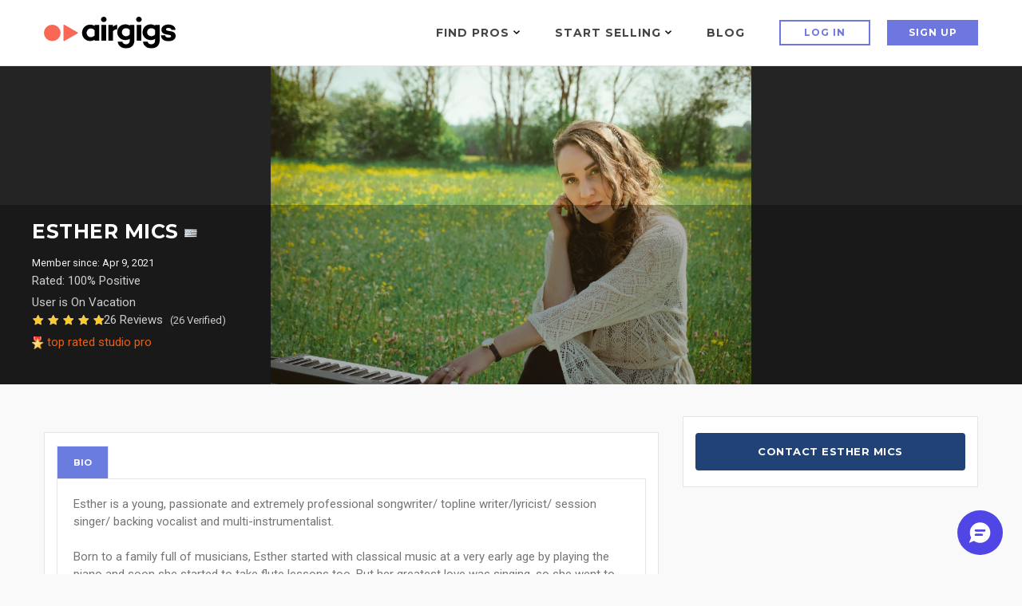

--- FILE ---
content_type: text/html; charset=utf-8
request_url: https://www.google.com/recaptcha/api2/anchor?ar=1&k=6LdLsyAeAAAAAIQrVUljpXyI7xojMFjTW4O53RMy&co=aHR0cHM6Ly93d3cuYWlyZ2lncy5jb206NDQz&hl=en&v=7gg7H51Q-naNfhmCP3_R47ho&size=normal&anchor-ms=20000&execute-ms=15000&cb=clqxqm3qtqrm
body_size: 48891
content:
<!DOCTYPE HTML><html dir="ltr" lang="en"><head><meta http-equiv="Content-Type" content="text/html; charset=UTF-8">
<meta http-equiv="X-UA-Compatible" content="IE=edge">
<title>reCAPTCHA</title>
<style type="text/css">
/* cyrillic-ext */
@font-face {
  font-family: 'Roboto';
  font-style: normal;
  font-weight: 400;
  font-stretch: 100%;
  src: url(//fonts.gstatic.com/s/roboto/v48/KFO7CnqEu92Fr1ME7kSn66aGLdTylUAMa3GUBHMdazTgWw.woff2) format('woff2');
  unicode-range: U+0460-052F, U+1C80-1C8A, U+20B4, U+2DE0-2DFF, U+A640-A69F, U+FE2E-FE2F;
}
/* cyrillic */
@font-face {
  font-family: 'Roboto';
  font-style: normal;
  font-weight: 400;
  font-stretch: 100%;
  src: url(//fonts.gstatic.com/s/roboto/v48/KFO7CnqEu92Fr1ME7kSn66aGLdTylUAMa3iUBHMdazTgWw.woff2) format('woff2');
  unicode-range: U+0301, U+0400-045F, U+0490-0491, U+04B0-04B1, U+2116;
}
/* greek-ext */
@font-face {
  font-family: 'Roboto';
  font-style: normal;
  font-weight: 400;
  font-stretch: 100%;
  src: url(//fonts.gstatic.com/s/roboto/v48/KFO7CnqEu92Fr1ME7kSn66aGLdTylUAMa3CUBHMdazTgWw.woff2) format('woff2');
  unicode-range: U+1F00-1FFF;
}
/* greek */
@font-face {
  font-family: 'Roboto';
  font-style: normal;
  font-weight: 400;
  font-stretch: 100%;
  src: url(//fonts.gstatic.com/s/roboto/v48/KFO7CnqEu92Fr1ME7kSn66aGLdTylUAMa3-UBHMdazTgWw.woff2) format('woff2');
  unicode-range: U+0370-0377, U+037A-037F, U+0384-038A, U+038C, U+038E-03A1, U+03A3-03FF;
}
/* math */
@font-face {
  font-family: 'Roboto';
  font-style: normal;
  font-weight: 400;
  font-stretch: 100%;
  src: url(//fonts.gstatic.com/s/roboto/v48/KFO7CnqEu92Fr1ME7kSn66aGLdTylUAMawCUBHMdazTgWw.woff2) format('woff2');
  unicode-range: U+0302-0303, U+0305, U+0307-0308, U+0310, U+0312, U+0315, U+031A, U+0326-0327, U+032C, U+032F-0330, U+0332-0333, U+0338, U+033A, U+0346, U+034D, U+0391-03A1, U+03A3-03A9, U+03B1-03C9, U+03D1, U+03D5-03D6, U+03F0-03F1, U+03F4-03F5, U+2016-2017, U+2034-2038, U+203C, U+2040, U+2043, U+2047, U+2050, U+2057, U+205F, U+2070-2071, U+2074-208E, U+2090-209C, U+20D0-20DC, U+20E1, U+20E5-20EF, U+2100-2112, U+2114-2115, U+2117-2121, U+2123-214F, U+2190, U+2192, U+2194-21AE, U+21B0-21E5, U+21F1-21F2, U+21F4-2211, U+2213-2214, U+2216-22FF, U+2308-230B, U+2310, U+2319, U+231C-2321, U+2336-237A, U+237C, U+2395, U+239B-23B7, U+23D0, U+23DC-23E1, U+2474-2475, U+25AF, U+25B3, U+25B7, U+25BD, U+25C1, U+25CA, U+25CC, U+25FB, U+266D-266F, U+27C0-27FF, U+2900-2AFF, U+2B0E-2B11, U+2B30-2B4C, U+2BFE, U+3030, U+FF5B, U+FF5D, U+1D400-1D7FF, U+1EE00-1EEFF;
}
/* symbols */
@font-face {
  font-family: 'Roboto';
  font-style: normal;
  font-weight: 400;
  font-stretch: 100%;
  src: url(//fonts.gstatic.com/s/roboto/v48/KFO7CnqEu92Fr1ME7kSn66aGLdTylUAMaxKUBHMdazTgWw.woff2) format('woff2');
  unicode-range: U+0001-000C, U+000E-001F, U+007F-009F, U+20DD-20E0, U+20E2-20E4, U+2150-218F, U+2190, U+2192, U+2194-2199, U+21AF, U+21E6-21F0, U+21F3, U+2218-2219, U+2299, U+22C4-22C6, U+2300-243F, U+2440-244A, U+2460-24FF, U+25A0-27BF, U+2800-28FF, U+2921-2922, U+2981, U+29BF, U+29EB, U+2B00-2BFF, U+4DC0-4DFF, U+FFF9-FFFB, U+10140-1018E, U+10190-1019C, U+101A0, U+101D0-101FD, U+102E0-102FB, U+10E60-10E7E, U+1D2C0-1D2D3, U+1D2E0-1D37F, U+1F000-1F0FF, U+1F100-1F1AD, U+1F1E6-1F1FF, U+1F30D-1F30F, U+1F315, U+1F31C, U+1F31E, U+1F320-1F32C, U+1F336, U+1F378, U+1F37D, U+1F382, U+1F393-1F39F, U+1F3A7-1F3A8, U+1F3AC-1F3AF, U+1F3C2, U+1F3C4-1F3C6, U+1F3CA-1F3CE, U+1F3D4-1F3E0, U+1F3ED, U+1F3F1-1F3F3, U+1F3F5-1F3F7, U+1F408, U+1F415, U+1F41F, U+1F426, U+1F43F, U+1F441-1F442, U+1F444, U+1F446-1F449, U+1F44C-1F44E, U+1F453, U+1F46A, U+1F47D, U+1F4A3, U+1F4B0, U+1F4B3, U+1F4B9, U+1F4BB, U+1F4BF, U+1F4C8-1F4CB, U+1F4D6, U+1F4DA, U+1F4DF, U+1F4E3-1F4E6, U+1F4EA-1F4ED, U+1F4F7, U+1F4F9-1F4FB, U+1F4FD-1F4FE, U+1F503, U+1F507-1F50B, U+1F50D, U+1F512-1F513, U+1F53E-1F54A, U+1F54F-1F5FA, U+1F610, U+1F650-1F67F, U+1F687, U+1F68D, U+1F691, U+1F694, U+1F698, U+1F6AD, U+1F6B2, U+1F6B9-1F6BA, U+1F6BC, U+1F6C6-1F6CF, U+1F6D3-1F6D7, U+1F6E0-1F6EA, U+1F6F0-1F6F3, U+1F6F7-1F6FC, U+1F700-1F7FF, U+1F800-1F80B, U+1F810-1F847, U+1F850-1F859, U+1F860-1F887, U+1F890-1F8AD, U+1F8B0-1F8BB, U+1F8C0-1F8C1, U+1F900-1F90B, U+1F93B, U+1F946, U+1F984, U+1F996, U+1F9E9, U+1FA00-1FA6F, U+1FA70-1FA7C, U+1FA80-1FA89, U+1FA8F-1FAC6, U+1FACE-1FADC, U+1FADF-1FAE9, U+1FAF0-1FAF8, U+1FB00-1FBFF;
}
/* vietnamese */
@font-face {
  font-family: 'Roboto';
  font-style: normal;
  font-weight: 400;
  font-stretch: 100%;
  src: url(//fonts.gstatic.com/s/roboto/v48/KFO7CnqEu92Fr1ME7kSn66aGLdTylUAMa3OUBHMdazTgWw.woff2) format('woff2');
  unicode-range: U+0102-0103, U+0110-0111, U+0128-0129, U+0168-0169, U+01A0-01A1, U+01AF-01B0, U+0300-0301, U+0303-0304, U+0308-0309, U+0323, U+0329, U+1EA0-1EF9, U+20AB;
}
/* latin-ext */
@font-face {
  font-family: 'Roboto';
  font-style: normal;
  font-weight: 400;
  font-stretch: 100%;
  src: url(//fonts.gstatic.com/s/roboto/v48/KFO7CnqEu92Fr1ME7kSn66aGLdTylUAMa3KUBHMdazTgWw.woff2) format('woff2');
  unicode-range: U+0100-02BA, U+02BD-02C5, U+02C7-02CC, U+02CE-02D7, U+02DD-02FF, U+0304, U+0308, U+0329, U+1D00-1DBF, U+1E00-1E9F, U+1EF2-1EFF, U+2020, U+20A0-20AB, U+20AD-20C0, U+2113, U+2C60-2C7F, U+A720-A7FF;
}
/* latin */
@font-face {
  font-family: 'Roboto';
  font-style: normal;
  font-weight: 400;
  font-stretch: 100%;
  src: url(//fonts.gstatic.com/s/roboto/v48/KFO7CnqEu92Fr1ME7kSn66aGLdTylUAMa3yUBHMdazQ.woff2) format('woff2');
  unicode-range: U+0000-00FF, U+0131, U+0152-0153, U+02BB-02BC, U+02C6, U+02DA, U+02DC, U+0304, U+0308, U+0329, U+2000-206F, U+20AC, U+2122, U+2191, U+2193, U+2212, U+2215, U+FEFF, U+FFFD;
}
/* cyrillic-ext */
@font-face {
  font-family: 'Roboto';
  font-style: normal;
  font-weight: 500;
  font-stretch: 100%;
  src: url(//fonts.gstatic.com/s/roboto/v48/KFO7CnqEu92Fr1ME7kSn66aGLdTylUAMa3GUBHMdazTgWw.woff2) format('woff2');
  unicode-range: U+0460-052F, U+1C80-1C8A, U+20B4, U+2DE0-2DFF, U+A640-A69F, U+FE2E-FE2F;
}
/* cyrillic */
@font-face {
  font-family: 'Roboto';
  font-style: normal;
  font-weight: 500;
  font-stretch: 100%;
  src: url(//fonts.gstatic.com/s/roboto/v48/KFO7CnqEu92Fr1ME7kSn66aGLdTylUAMa3iUBHMdazTgWw.woff2) format('woff2');
  unicode-range: U+0301, U+0400-045F, U+0490-0491, U+04B0-04B1, U+2116;
}
/* greek-ext */
@font-face {
  font-family: 'Roboto';
  font-style: normal;
  font-weight: 500;
  font-stretch: 100%;
  src: url(//fonts.gstatic.com/s/roboto/v48/KFO7CnqEu92Fr1ME7kSn66aGLdTylUAMa3CUBHMdazTgWw.woff2) format('woff2');
  unicode-range: U+1F00-1FFF;
}
/* greek */
@font-face {
  font-family: 'Roboto';
  font-style: normal;
  font-weight: 500;
  font-stretch: 100%;
  src: url(//fonts.gstatic.com/s/roboto/v48/KFO7CnqEu92Fr1ME7kSn66aGLdTylUAMa3-UBHMdazTgWw.woff2) format('woff2');
  unicode-range: U+0370-0377, U+037A-037F, U+0384-038A, U+038C, U+038E-03A1, U+03A3-03FF;
}
/* math */
@font-face {
  font-family: 'Roboto';
  font-style: normal;
  font-weight: 500;
  font-stretch: 100%;
  src: url(//fonts.gstatic.com/s/roboto/v48/KFO7CnqEu92Fr1ME7kSn66aGLdTylUAMawCUBHMdazTgWw.woff2) format('woff2');
  unicode-range: U+0302-0303, U+0305, U+0307-0308, U+0310, U+0312, U+0315, U+031A, U+0326-0327, U+032C, U+032F-0330, U+0332-0333, U+0338, U+033A, U+0346, U+034D, U+0391-03A1, U+03A3-03A9, U+03B1-03C9, U+03D1, U+03D5-03D6, U+03F0-03F1, U+03F4-03F5, U+2016-2017, U+2034-2038, U+203C, U+2040, U+2043, U+2047, U+2050, U+2057, U+205F, U+2070-2071, U+2074-208E, U+2090-209C, U+20D0-20DC, U+20E1, U+20E5-20EF, U+2100-2112, U+2114-2115, U+2117-2121, U+2123-214F, U+2190, U+2192, U+2194-21AE, U+21B0-21E5, U+21F1-21F2, U+21F4-2211, U+2213-2214, U+2216-22FF, U+2308-230B, U+2310, U+2319, U+231C-2321, U+2336-237A, U+237C, U+2395, U+239B-23B7, U+23D0, U+23DC-23E1, U+2474-2475, U+25AF, U+25B3, U+25B7, U+25BD, U+25C1, U+25CA, U+25CC, U+25FB, U+266D-266F, U+27C0-27FF, U+2900-2AFF, U+2B0E-2B11, U+2B30-2B4C, U+2BFE, U+3030, U+FF5B, U+FF5D, U+1D400-1D7FF, U+1EE00-1EEFF;
}
/* symbols */
@font-face {
  font-family: 'Roboto';
  font-style: normal;
  font-weight: 500;
  font-stretch: 100%;
  src: url(//fonts.gstatic.com/s/roboto/v48/KFO7CnqEu92Fr1ME7kSn66aGLdTylUAMaxKUBHMdazTgWw.woff2) format('woff2');
  unicode-range: U+0001-000C, U+000E-001F, U+007F-009F, U+20DD-20E0, U+20E2-20E4, U+2150-218F, U+2190, U+2192, U+2194-2199, U+21AF, U+21E6-21F0, U+21F3, U+2218-2219, U+2299, U+22C4-22C6, U+2300-243F, U+2440-244A, U+2460-24FF, U+25A0-27BF, U+2800-28FF, U+2921-2922, U+2981, U+29BF, U+29EB, U+2B00-2BFF, U+4DC0-4DFF, U+FFF9-FFFB, U+10140-1018E, U+10190-1019C, U+101A0, U+101D0-101FD, U+102E0-102FB, U+10E60-10E7E, U+1D2C0-1D2D3, U+1D2E0-1D37F, U+1F000-1F0FF, U+1F100-1F1AD, U+1F1E6-1F1FF, U+1F30D-1F30F, U+1F315, U+1F31C, U+1F31E, U+1F320-1F32C, U+1F336, U+1F378, U+1F37D, U+1F382, U+1F393-1F39F, U+1F3A7-1F3A8, U+1F3AC-1F3AF, U+1F3C2, U+1F3C4-1F3C6, U+1F3CA-1F3CE, U+1F3D4-1F3E0, U+1F3ED, U+1F3F1-1F3F3, U+1F3F5-1F3F7, U+1F408, U+1F415, U+1F41F, U+1F426, U+1F43F, U+1F441-1F442, U+1F444, U+1F446-1F449, U+1F44C-1F44E, U+1F453, U+1F46A, U+1F47D, U+1F4A3, U+1F4B0, U+1F4B3, U+1F4B9, U+1F4BB, U+1F4BF, U+1F4C8-1F4CB, U+1F4D6, U+1F4DA, U+1F4DF, U+1F4E3-1F4E6, U+1F4EA-1F4ED, U+1F4F7, U+1F4F9-1F4FB, U+1F4FD-1F4FE, U+1F503, U+1F507-1F50B, U+1F50D, U+1F512-1F513, U+1F53E-1F54A, U+1F54F-1F5FA, U+1F610, U+1F650-1F67F, U+1F687, U+1F68D, U+1F691, U+1F694, U+1F698, U+1F6AD, U+1F6B2, U+1F6B9-1F6BA, U+1F6BC, U+1F6C6-1F6CF, U+1F6D3-1F6D7, U+1F6E0-1F6EA, U+1F6F0-1F6F3, U+1F6F7-1F6FC, U+1F700-1F7FF, U+1F800-1F80B, U+1F810-1F847, U+1F850-1F859, U+1F860-1F887, U+1F890-1F8AD, U+1F8B0-1F8BB, U+1F8C0-1F8C1, U+1F900-1F90B, U+1F93B, U+1F946, U+1F984, U+1F996, U+1F9E9, U+1FA00-1FA6F, U+1FA70-1FA7C, U+1FA80-1FA89, U+1FA8F-1FAC6, U+1FACE-1FADC, U+1FADF-1FAE9, U+1FAF0-1FAF8, U+1FB00-1FBFF;
}
/* vietnamese */
@font-face {
  font-family: 'Roboto';
  font-style: normal;
  font-weight: 500;
  font-stretch: 100%;
  src: url(//fonts.gstatic.com/s/roboto/v48/KFO7CnqEu92Fr1ME7kSn66aGLdTylUAMa3OUBHMdazTgWw.woff2) format('woff2');
  unicode-range: U+0102-0103, U+0110-0111, U+0128-0129, U+0168-0169, U+01A0-01A1, U+01AF-01B0, U+0300-0301, U+0303-0304, U+0308-0309, U+0323, U+0329, U+1EA0-1EF9, U+20AB;
}
/* latin-ext */
@font-face {
  font-family: 'Roboto';
  font-style: normal;
  font-weight: 500;
  font-stretch: 100%;
  src: url(//fonts.gstatic.com/s/roboto/v48/KFO7CnqEu92Fr1ME7kSn66aGLdTylUAMa3KUBHMdazTgWw.woff2) format('woff2');
  unicode-range: U+0100-02BA, U+02BD-02C5, U+02C7-02CC, U+02CE-02D7, U+02DD-02FF, U+0304, U+0308, U+0329, U+1D00-1DBF, U+1E00-1E9F, U+1EF2-1EFF, U+2020, U+20A0-20AB, U+20AD-20C0, U+2113, U+2C60-2C7F, U+A720-A7FF;
}
/* latin */
@font-face {
  font-family: 'Roboto';
  font-style: normal;
  font-weight: 500;
  font-stretch: 100%;
  src: url(//fonts.gstatic.com/s/roboto/v48/KFO7CnqEu92Fr1ME7kSn66aGLdTylUAMa3yUBHMdazQ.woff2) format('woff2');
  unicode-range: U+0000-00FF, U+0131, U+0152-0153, U+02BB-02BC, U+02C6, U+02DA, U+02DC, U+0304, U+0308, U+0329, U+2000-206F, U+20AC, U+2122, U+2191, U+2193, U+2212, U+2215, U+FEFF, U+FFFD;
}
/* cyrillic-ext */
@font-face {
  font-family: 'Roboto';
  font-style: normal;
  font-weight: 900;
  font-stretch: 100%;
  src: url(//fonts.gstatic.com/s/roboto/v48/KFO7CnqEu92Fr1ME7kSn66aGLdTylUAMa3GUBHMdazTgWw.woff2) format('woff2');
  unicode-range: U+0460-052F, U+1C80-1C8A, U+20B4, U+2DE0-2DFF, U+A640-A69F, U+FE2E-FE2F;
}
/* cyrillic */
@font-face {
  font-family: 'Roboto';
  font-style: normal;
  font-weight: 900;
  font-stretch: 100%;
  src: url(//fonts.gstatic.com/s/roboto/v48/KFO7CnqEu92Fr1ME7kSn66aGLdTylUAMa3iUBHMdazTgWw.woff2) format('woff2');
  unicode-range: U+0301, U+0400-045F, U+0490-0491, U+04B0-04B1, U+2116;
}
/* greek-ext */
@font-face {
  font-family: 'Roboto';
  font-style: normal;
  font-weight: 900;
  font-stretch: 100%;
  src: url(//fonts.gstatic.com/s/roboto/v48/KFO7CnqEu92Fr1ME7kSn66aGLdTylUAMa3CUBHMdazTgWw.woff2) format('woff2');
  unicode-range: U+1F00-1FFF;
}
/* greek */
@font-face {
  font-family: 'Roboto';
  font-style: normal;
  font-weight: 900;
  font-stretch: 100%;
  src: url(//fonts.gstatic.com/s/roboto/v48/KFO7CnqEu92Fr1ME7kSn66aGLdTylUAMa3-UBHMdazTgWw.woff2) format('woff2');
  unicode-range: U+0370-0377, U+037A-037F, U+0384-038A, U+038C, U+038E-03A1, U+03A3-03FF;
}
/* math */
@font-face {
  font-family: 'Roboto';
  font-style: normal;
  font-weight: 900;
  font-stretch: 100%;
  src: url(//fonts.gstatic.com/s/roboto/v48/KFO7CnqEu92Fr1ME7kSn66aGLdTylUAMawCUBHMdazTgWw.woff2) format('woff2');
  unicode-range: U+0302-0303, U+0305, U+0307-0308, U+0310, U+0312, U+0315, U+031A, U+0326-0327, U+032C, U+032F-0330, U+0332-0333, U+0338, U+033A, U+0346, U+034D, U+0391-03A1, U+03A3-03A9, U+03B1-03C9, U+03D1, U+03D5-03D6, U+03F0-03F1, U+03F4-03F5, U+2016-2017, U+2034-2038, U+203C, U+2040, U+2043, U+2047, U+2050, U+2057, U+205F, U+2070-2071, U+2074-208E, U+2090-209C, U+20D0-20DC, U+20E1, U+20E5-20EF, U+2100-2112, U+2114-2115, U+2117-2121, U+2123-214F, U+2190, U+2192, U+2194-21AE, U+21B0-21E5, U+21F1-21F2, U+21F4-2211, U+2213-2214, U+2216-22FF, U+2308-230B, U+2310, U+2319, U+231C-2321, U+2336-237A, U+237C, U+2395, U+239B-23B7, U+23D0, U+23DC-23E1, U+2474-2475, U+25AF, U+25B3, U+25B7, U+25BD, U+25C1, U+25CA, U+25CC, U+25FB, U+266D-266F, U+27C0-27FF, U+2900-2AFF, U+2B0E-2B11, U+2B30-2B4C, U+2BFE, U+3030, U+FF5B, U+FF5D, U+1D400-1D7FF, U+1EE00-1EEFF;
}
/* symbols */
@font-face {
  font-family: 'Roboto';
  font-style: normal;
  font-weight: 900;
  font-stretch: 100%;
  src: url(//fonts.gstatic.com/s/roboto/v48/KFO7CnqEu92Fr1ME7kSn66aGLdTylUAMaxKUBHMdazTgWw.woff2) format('woff2');
  unicode-range: U+0001-000C, U+000E-001F, U+007F-009F, U+20DD-20E0, U+20E2-20E4, U+2150-218F, U+2190, U+2192, U+2194-2199, U+21AF, U+21E6-21F0, U+21F3, U+2218-2219, U+2299, U+22C4-22C6, U+2300-243F, U+2440-244A, U+2460-24FF, U+25A0-27BF, U+2800-28FF, U+2921-2922, U+2981, U+29BF, U+29EB, U+2B00-2BFF, U+4DC0-4DFF, U+FFF9-FFFB, U+10140-1018E, U+10190-1019C, U+101A0, U+101D0-101FD, U+102E0-102FB, U+10E60-10E7E, U+1D2C0-1D2D3, U+1D2E0-1D37F, U+1F000-1F0FF, U+1F100-1F1AD, U+1F1E6-1F1FF, U+1F30D-1F30F, U+1F315, U+1F31C, U+1F31E, U+1F320-1F32C, U+1F336, U+1F378, U+1F37D, U+1F382, U+1F393-1F39F, U+1F3A7-1F3A8, U+1F3AC-1F3AF, U+1F3C2, U+1F3C4-1F3C6, U+1F3CA-1F3CE, U+1F3D4-1F3E0, U+1F3ED, U+1F3F1-1F3F3, U+1F3F5-1F3F7, U+1F408, U+1F415, U+1F41F, U+1F426, U+1F43F, U+1F441-1F442, U+1F444, U+1F446-1F449, U+1F44C-1F44E, U+1F453, U+1F46A, U+1F47D, U+1F4A3, U+1F4B0, U+1F4B3, U+1F4B9, U+1F4BB, U+1F4BF, U+1F4C8-1F4CB, U+1F4D6, U+1F4DA, U+1F4DF, U+1F4E3-1F4E6, U+1F4EA-1F4ED, U+1F4F7, U+1F4F9-1F4FB, U+1F4FD-1F4FE, U+1F503, U+1F507-1F50B, U+1F50D, U+1F512-1F513, U+1F53E-1F54A, U+1F54F-1F5FA, U+1F610, U+1F650-1F67F, U+1F687, U+1F68D, U+1F691, U+1F694, U+1F698, U+1F6AD, U+1F6B2, U+1F6B9-1F6BA, U+1F6BC, U+1F6C6-1F6CF, U+1F6D3-1F6D7, U+1F6E0-1F6EA, U+1F6F0-1F6F3, U+1F6F7-1F6FC, U+1F700-1F7FF, U+1F800-1F80B, U+1F810-1F847, U+1F850-1F859, U+1F860-1F887, U+1F890-1F8AD, U+1F8B0-1F8BB, U+1F8C0-1F8C1, U+1F900-1F90B, U+1F93B, U+1F946, U+1F984, U+1F996, U+1F9E9, U+1FA00-1FA6F, U+1FA70-1FA7C, U+1FA80-1FA89, U+1FA8F-1FAC6, U+1FACE-1FADC, U+1FADF-1FAE9, U+1FAF0-1FAF8, U+1FB00-1FBFF;
}
/* vietnamese */
@font-face {
  font-family: 'Roboto';
  font-style: normal;
  font-weight: 900;
  font-stretch: 100%;
  src: url(//fonts.gstatic.com/s/roboto/v48/KFO7CnqEu92Fr1ME7kSn66aGLdTylUAMa3OUBHMdazTgWw.woff2) format('woff2');
  unicode-range: U+0102-0103, U+0110-0111, U+0128-0129, U+0168-0169, U+01A0-01A1, U+01AF-01B0, U+0300-0301, U+0303-0304, U+0308-0309, U+0323, U+0329, U+1EA0-1EF9, U+20AB;
}
/* latin-ext */
@font-face {
  font-family: 'Roboto';
  font-style: normal;
  font-weight: 900;
  font-stretch: 100%;
  src: url(//fonts.gstatic.com/s/roboto/v48/KFO7CnqEu92Fr1ME7kSn66aGLdTylUAMa3KUBHMdazTgWw.woff2) format('woff2');
  unicode-range: U+0100-02BA, U+02BD-02C5, U+02C7-02CC, U+02CE-02D7, U+02DD-02FF, U+0304, U+0308, U+0329, U+1D00-1DBF, U+1E00-1E9F, U+1EF2-1EFF, U+2020, U+20A0-20AB, U+20AD-20C0, U+2113, U+2C60-2C7F, U+A720-A7FF;
}
/* latin */
@font-face {
  font-family: 'Roboto';
  font-style: normal;
  font-weight: 900;
  font-stretch: 100%;
  src: url(//fonts.gstatic.com/s/roboto/v48/KFO7CnqEu92Fr1ME7kSn66aGLdTylUAMa3yUBHMdazQ.woff2) format('woff2');
  unicode-range: U+0000-00FF, U+0131, U+0152-0153, U+02BB-02BC, U+02C6, U+02DA, U+02DC, U+0304, U+0308, U+0329, U+2000-206F, U+20AC, U+2122, U+2191, U+2193, U+2212, U+2215, U+FEFF, U+FFFD;
}

</style>
<link rel="stylesheet" type="text/css" href="https://www.gstatic.com/recaptcha/releases/7gg7H51Q-naNfhmCP3_R47ho/styles__ltr.css">
<script nonce="O57oTjYMavjRgiKbMWbjkA" type="text/javascript">window['__recaptcha_api'] = 'https://www.google.com/recaptcha/api2/';</script>
<script type="text/javascript" src="https://www.gstatic.com/recaptcha/releases/7gg7H51Q-naNfhmCP3_R47ho/recaptcha__en.js" nonce="O57oTjYMavjRgiKbMWbjkA">
      
    </script></head>
<body><div id="rc-anchor-alert" class="rc-anchor-alert"></div>
<input type="hidden" id="recaptcha-token" value="[base64]">
<script type="text/javascript" nonce="O57oTjYMavjRgiKbMWbjkA">
      recaptcha.anchor.Main.init("[\x22ainput\x22,[\x22bgdata\x22,\x22\x22,\[base64]/[base64]/bmV3IFpbdF0obVswXSk6Sz09Mj9uZXcgWlt0XShtWzBdLG1bMV0pOks9PTM/bmV3IFpbdF0obVswXSxtWzFdLG1bMl0pOks9PTQ/[base64]/[base64]/[base64]/[base64]/[base64]/[base64]/[base64]/[base64]/[base64]/[base64]/[base64]/[base64]/[base64]/[base64]\\u003d\\u003d\x22,\[base64]\\u003d\\u003d\x22,\[base64]/MGjDjyvClDTCosOlIcKKV1IvFmHChMOYCknDtsOuw7fDgsOlDR41wqfDhQHDh8K8w75Zw4oqBsKeOsKkYMKTBTfDkn/CrMOqNHNLw7d5woZOwoXDqm05fkcMHcOrw6FPXjHCjcK7cMKmF8Kqw6pfw6PDlQfCmknCrDXDgMKFH8KsGXpoCCxKX8KPCMOwLMO9J2Q9w7XCtn/DrcOWQsKFwq/Cq8OzwrpFWsK8wo3CjibCtMKBwqzCmxV7wrJew6jCrsKFw7DCim3DqyU4wrvCgMKAw4IMwqjDoS0ewoPClWxJAMO/LMOnw6t+w6lmw7PCmMOKECRmw6xfw5PCmX7DkF/DgVHDk1k+w5lyTsK2QW/DsxoCdUQwWcKEwqLCog5lw4vDsMO7w5zDgltHNWQkw7zDomLDn0UvOhRfTsK7wpYEesOVw57DhAssJsOQwrvCjcKyc8OfO8OZwphKVcOGHRgLSMOyw7XCocKLwrFrw6URX37CigzDv8KAw43DrcOhIztBYWowKVXDjUHCpi/DnDFKwpTChm/CuDbCkMKXw6cCwpY/[base64]/ChQx3ZcOmwrbCuGzDrSwtwodqwq0xGVHCpn/DjVHDri3Dr0LDgTfCqsOuwoI0w6hAw5bChllawq1qwqvCqnHCqMK3w47DlsOSWsOswq1FCAF+wo/Cu8OGw5EXw4LCrMKfJCrDvgDDlFjCmMO1UcOpw5Zlw5JKwqB9w4k/w5sbw4vDg8KyfcOywqnDnMK0cMKkV8KrCMKiFcO3w63Co2waw54awoMuwrHDjGTDr07CnlPDrUHDoy3CuxwHe28hwqPCjzrDtsKVIwgBICfDp8KOUyPDlhDDsjzCvcK5w67DssK9AGvDkCEjwqY0w4BewpU6wpR/dcK5Om9OLHnCiMKGwrRcw7YiNcO5wpxdwqfDolDCocKBXMKtw4LCr8KSPcKqwqjCjMOQD8O0NsKjw5jDssOqwrEZwoA3wqvDtlcKw4zCvTbDhcKHwod8w7PCq8O3VV/CjMONGwjDn3rCv8KpPhXCosOVw4/DmFA+wpxgw7x/LsKMKxERfx0sw4FLw6zDnS0ZY8O3T8KNa8O9w4/[base64]/Dq8Kvw70JwrU7w6/[base64]/DkcKhJsK5DgNOEXTDocOLwrxJwpdTYwAIw6zDiSPDvsKww47Ds8OIw6LCvsOgwq8iYcOccCHCv2LDisO5wq1EI8KNCGDCiAXDqcO/w4jDsMKDdQTCpcKkPRjCinEiccOIwoDDg8KBw7gfEXF5UlzCgMKMw64QTMOdMnfDkMKJRW7CjcOLw5NIRsKjHcKEQMKsC8K5wpFsworCkSsDwohhw7vDswdswprCnFw/wp/DqlRgBsO9wqdSw4fDvG7CnF8hwrLCocOxw5DCsMKmw4J2MF9SRkvChAZ3fMKfW1DDrcKxWAVPS8OLwoMfJxoSXMOaw7vDmyXDl8OQTsOwVsORE8Ktw7RISx9sSxg9XBBJwozDiX0BJw9rw7hPw7gVw6TDlRVgYhFmEk/Cr8Kqw5NefhgQHsOdwpbDmBDDj8OIFFzDrRVIMxJ1wprCjCEawqsVS2fCp8O/[base64]/DkcKuPsKvw7LDomMwGcK4wrHDjsKYNi4DwrnCssO2Y8OEwpnDmwrCnlYccMKfwr3Dn8OBW8OFwplZw51POn3CqsO3JxB4eQfCo3bCjcKQw5DDmsK+w6zCncO9N8KQwpXDp0fDi1XCmjEFwqbDicO+RMOkIcONFV8Hw6A/[base64]/ClBbCmMOTYMK0w7g8w6YWwpJZQcO0Q8Ksw4jDucK3FTZUw7fDjMKRw7A3dcO5w7zCgg3CmsOTwroSw5XDv8KXwqPCpMK6w5bDssKuwo15w6TDrMKlQEMnU8KWwr/DiMOgw70NNjUfwo5UaRrCtw7DtMO2w5fDsMKIb8KdET7Dni1ww4l+w5oDwo7CjWLCtcO5OhbCukTDuMKyw6zDr1zClhjCmMOcwrgZEyzCrDA5wpR0wqx8w7FgAsOrIztTw7HCjMKGw5jCswHCoFvDo3vDlD3CngZOAMKVJlpCPMOYwqDDjQ0ww6zCpFbDtMKlM8O/DWLDkMK6w4jDoCXDrz4Pw5TCiSUhSlVvwqZNNMOZQMK5wqzCskHCmS7Cl8OLSsKgOwNVUjIUw6/Dv8K1w4fCugdqRgvDsRALUcOcfBUoT13Dtx/DrDAiwrg4wpQETsKIwpJkw6ApwrUxVsOESFcqPDXCmA/Cjik4BCZid0HDrcKww44mw6vDuMONw5QswqLCtMKLERJ2wrjCojzCkWosX8O9fsKFwrjCoMKOwqDCmsOgSALDoMO+PG/CuRwBOGRQw7RFwpIbwrTCnMKOwrXDosOSwptZHRDDu2FUw43CjsK5XwFEw79dw7Nlw7DCtcKyw4rDuMKtaA5yw68pwotfOhXCt8KFwrV2w7lBw6xGVTTCs8KHPgp7Ox/CiMOEGcOiwqDCk8OTbMK0w6QfFMKYwrs6woXCp8KXRkNMw742w4dJw6Ifw4PDmcODDMKSwrNvYAHCunQcw7MfaFkmw7c0wr/[base64]/DmcOrN8K5OcOhwq9Jw5rDs8OmQ8O1YcKiY8KcMVgOw4TCpMKkBS/CvVzDnMKhBFYpd2kRGybDn8OkMMOAwoRcNsK/wp1dGSHDoX7Ck1/DnHjCu8OGD0rDoMO+RsKJw4AnRsKLERPCqsKoCyI3esKTOihMw6tpVsK7JSrDjsOUwo/CmBhjVsK6dS4Xwr0+w5rCjMO+KsKoTcOVw795wp3DjsKEw73DtH4fXMOXwqVGwozDmnQCw7jDvy3CmcKuwoYcwrHDlRrDsTVRw7l6SMKdw5XCgUvDmsK/wrXDrsOBw4U4I8O7wqEsO8K7bMKpaMOOwo3DkTRow41Ze10FCGElZSDDm8KjASLDt8KwSsK1w7/DhT7DicKzegE5WsO/YzBKVsKdLWjDjwkNbsKiwozCtsKdCnrDkkLDr8OfwrPCo8KocMKtw43CrDDCvcKlw6VpwpMvSD/[base64]/[base64]/Dh8K0w5QKRsKATMK3BGLDmMKxKTwEw64ww5XCvMKYbiLClcORY8OsTsKfT8OPacK+MMO6wrPCmT1XwohnQMO3LcK0w7pfw5ZxY8O9XMKFSsOwLcOcw4kMC1DCm33DmsOIwrzDqMODWcKCw7rDg8KAw5B+csKwK8Ohw604wpdww4trwpl/[base64]/DrsO+w7jDvcOzE8O7w6DCj3Yjw5E1Yw0jw4YNfcORUxZcw785woHChmczw5TCqsKWPw0YV1XDvArDisKOwojCv8OwwrB1LBVuwp7DpHzCssKxWmQhwozCmsKow40cP0Uzw4/Dp1jCmcKqwq1yc8KTHsOdw6PDs3DCr8OYwqlcw4onGcOawps3d8OTwobCqsKVwqbDqWbDscOAw5l6wod0w5xcQMOQwohEwpLClB8nEUPDvcOFw5cjY2Qcw5jDoU/CmcKhw4AKw7nDpSzDvzhjU27DglbDuj0yOFjDng7CicKRworCrMKRw6cGZMK6XMO9w67DnSLDlXfCuA/[base64]/w5XCs8OzQMO9fUjChCU8RD9ObSPCmAbCo8OuY0g/[base64]/CujDDn3/CsR4Bwp12ZAnCu8OgwqvCt8K1TMOywqDDoiXDiWJ8YgrCqzgqb2Ztwp/Ch8KGEsKRw545w5zCglfCqcO7HGDCucOqwrDCh2ALw5pawovCkn7DlcKew6giw78kIgHCkxrDkcOAw7obw7/[base64]/DjxoKM8O0YmzCmsKRw6MxwqhlwprDrh9gw7LDkcOvw7jDoE5NwpLDgsO5JXlIwrnClsOJW8Kwwox/RWJBw5cXwrjDsFUKwo7ChDJGRzzDsjXCviTDgcKNDMOZwrENWj/CoDbDtBDCph/[base64]/[base64]/DvMOydlYzw47CisK5fcKRb2Icwpl3VsObwploXMKuPMOdw6Mnw6rCsE8pIMK1ZMKZN0TDucOqcMO+w5vCgVI6G3cYIkUnARUCwrrDliZPRcOIw4/DncKSw6/DrsKHYcO6w5zDtsOsw4TCrgpwK8KkWULDrcKMwosGw5LCp8OkOsKFOh3CmQLDhXJxw6LDlMK4w5hvaEokHsKeBl7DqMKhwr7Dln00f8OEan/DlzcfwrzCv8KSMzbDnVxjw4DCkwPClwpWPE/[base64]/[base64]/RBhJw510KhonwrJ4w6gNUTBqwpnDvMO7w5/CqMKZwrtrNcOIwofChcKdYRXCqATCo8KOHcKXScOlw5bDm8K9UwFaMWDClFV/[base64]/CjcOsw4TDj8OYw5x/wqAWOcKwf8KWw7vClMKXwqbDnMKgwoElw4bDrxFUX0MjdMOCw5kZwpPCqSnDgFnDrcKYwrXDgSzCiMO/[base64]/DkVJRwpRdEijDkBlswqbDgwHCgFUwb1tMw7zCoWB6Q8OWwrcKwo/DoSQEw7zDmwFwbMOvRsKRAsO7OsO2QXvDhilsw6zCggTDqitOeMK5w4knwoHDuMOdd8OwBDjDn8Occ8K6esO1w6DDosK/HABmRcO2w4PCtVvClXIpwqo/UsOgwpzCq8OoLlIBd8OAwrzDsHUwR8Khw77ClE7Dt8O/w7Vse2F2wrrDkmnCksO0w7Q6wq/DhsK9wpPDvlVcfDbCqsKfMcKmwofCksK5woMUw6jCr8K8GyvDmcOpWh/CgsKfXjHCsh/[base64]/DgcOPf0tmdXZbwp7Ds8OyKUvChVE5KMO0PcKmw7fCrcKXBcOoWsKrwqjDvMO4wo/[base64]/CgcK6w6zCiMO5w5HDssOwHMOdwoUuwoHChkzDh8K5QcO9c8OHDS/Dt0tvw7syUsOgw7DDoG1zwo4CZMKUDAHDvsOWw4BNwrfCkW4YwrnCtWN4w5rDszlWwo89w5w9FnXCrcK/JsOjw4hzwo/Cn8KZw5LCvkfDu8KvUMKtw6bDpcKieMOFw7XCiGHCmsOZTXzDon8lS8OBwoDDp8KPCRQ/w4pkwq1oOnYjasOjwrDDjsKkwp7CnXvCj8O7w5RuHhjCscKyaMKgwrzCsGIzwp7Ck8K0wq82G8Olwq4acMOFHQbCpMOqAVTDj1LCtgbDjmbDpMO9w44+wq/DlQ9mVBl2w4jDrnTClR5HM24OLMOrD8KzSW7CmcOYHWMSWxHDk1zDsMOVw4YwwqjDv8KQwpkgw4ccw4rCn1/[base64]/ClMOoNwXCm1xIb8KCSALDhG9JJglqBcK8fHZ9QBbDgUnDkBTDucKzw4zDn8OASsO4KE3CtsKlRVh2EcOEw40zHUbDvFx9UcKMw5fCj8K/OMOowq/[base64]/[base64]/DlhJXwpfDiC3CsUk1w6nCmW3DtcOeJsOXYsKYwrbDlEnCnMKVe8O2cnQSwrzCrkjDnsKlwrDDocOeQcOnwrTDsWJDFsKZw5zDvcKBTsKIw7XCjsOHOcKkw6l/wrhXTTEVc8OhA8Ogwpd/w5xnw4VREk5XDj/DgjTDtcOywpIrw4IlwrvDi2B3GXPCsnwhZcOJFXlcdMK0NsKWw7/DhsOtw6PDoQ4PVMOXwqbDl8OBX1jCjxQEwq/DucO2JcOVOhUYw4/DowAQQW4lw5wpwpciKcOEAcKmHjnDtsOGW2/Cl8OnK1jDoMOnTwxuHjEsfMKHwpQRCnBwwo1mMwDCl3MsLSdOYn4NJivDp8Oew7jCj8OHccOzJmfCvifDuMKJXsKZw6PDiDMODBMmw4/Dr8OBVU3Dv8KWwptGfcOvw5UmwoLCgibCisOoZC9BGxA5X8K1GmYQw73Ckz7DjlTCuGbCpsKcw6DDgGp4aBEDwoLDhlR/wqhUw603AsOfawfDv8KbdMKAwpN6bcOjw4HCqMKqHhXCj8KYwoF/[base64]/[base64]/CuMKmwovDuBrCrjXDp8KsPcOOw4HCh8ORBMKyw4rDijhzwqRKN8OLw6cmwolBwrLCq8KzNsKiwp1QwrQOGzLDjMORwqvDnDIEwpDDlcKRC8OMwoQTwovDglTDkcKBw4TCvsK1BAHDhgzDlcOgw6kAw7fCocO8wp5Ow7cOIEfDpm/CslHCnsO8GsKnwqEabAjCtcOewqBHfQ7DpMKZwrjDrmDCjMKZwobCnMOcbFRuV8KRKhXCucObw4wYMcKqwo5Bwpg0w4PCnsOgOWjCsMKXbCkQRMOHwrQpYE5wMF3CjX3DjnoXwrtJwrZzeg0bF8O9wr54CDXCgAzDqkpLw6R4ZhjCtMOGI0jDp8KbfH/CscK3wq5XDV8NMx09IybCgsOrwr/[base64]/[base64]/[base64]/DoQzDrn/[base64]/DrMOVMAcbw55Lwr1lw4/CiUggwp3DjMKfeBVfMlNew4FawoTDmj8yVsKoXS4ww5DDo8OpQcO9FlTCqcO2BMK8wrfDqcOOEBxSVg4Pw4TCgw8TwobCjsO/wr/ChcO6RSHDsFFtUnw1w7TDm8KpU2lnwpbCksKhckUDQsK/PklEw5QpwohSA8KAw4prwrDCjj7CtMOXFcOpXVkWKWgHWsO1w5o9TsOVwrgtwrcJPUc5wrvDiHJcwrrDrEbCucK8EcKewrlHVcKGEMOTUMO8wozDo1JJwrHCjcOJw50Nw77Dn8Ovw7TCiH/[base64]/Cq0kQaSVxwpw/wrnDhcKrw5fDtcK9w4nDi8KrUMOzwqDDhnA1EMKwQcKVwpdzwpXDosOpWmjDlcOpciXCh8OlEsOANDoOw6/Csl3DonHDm8Okw63DkMK3LSFBCMKxw6h8exFhwoXDkShMdcK/w6nChcKGA2PDqjReZxzCvQzDu8KrwqDDrQPDjsKrw6zCsSvCoGLDr2cLYcOrMkFuBXvDoAp2U24gwpvCucOKDlRMWxvCosOawqN5GmgwRh7CksO5wqvDpsKPw7jDtQ/DmsOtw7bCl3Baw5jDnsKgwr3Ch8KPXF/DgsKbwpxNw5k8wpbDtMO9w4Uxw4NiKglqP8ODPwfDjgrCh8OrU8OLKcKdwoTDmsOuD8O2w5BeJ8OwEUjDsXtow78oWsOOZMKGTVMXw4YCFcKuMUrCk8KNLUvCgsO8UMOfCF/DmWEtAivCqTLCnlZ+NMOwX29Uw53DsTfCr8K7woMMw6Frw5HDhMOPw55DbWjDhsOWwqTDlE3Dp8KtYMKKw63DlkXCixfDusOEw67DmWFmHsKgeAXCoBzDu8Oyw7zCn00hM2jCpm7DvsOFIMKrwqbDmgPCpzDCsgZ0w5zCm8KQVSjCqyE9RTHCnMOkcMKJKW/DhRHDrMKde8KESMOaw57Dnkgyw5DDhsKpHzRlw5PDrBXDv2hQwoxswq/DuHZzMxnCljnCnB9pGlfDvTTDpg/[base64]/O8KUdnM3Fic+ccKCwqUVw6NwwrjDi8KuM8KawqlFw5rCvlI/w5QdYsK4woUTXU0Lw5o0acOuw5x3HMKVw6bDk8Otw5ASwoQDwoRlAWkaNcO1wqA4GsKiw4HDr8Kfw65+IcKhDyQqwo4haMKhw6vDoAgHwpXDokwvwoBcwpDDucOmw7rCgMO8w7HDoHQ0woDCohIEKTzCuMKrw50GPmhYKUHCpS/Cu0h/wqR2wpLDjHtnwrzCgyvCvFXCqcK7bijDqmLDnzs5dBjCsMKTYnRmw4fDolrDpB3DkUNJw7rCi8OCwrfDuW9hw7sNEMOqbcOpw7fCvsOEacK4V8O5woXDicKvC8OhfMOCK8OBw5jCtcKRw6YdwpbDoiEiw5NNwrABw69/wpDDmw7Dtx7DlMOpwpXCnm81wrXDmMO4J0hMwpDDpUrCrTHDkUfConRCwqcVw6o/w58EPgBQNVJ5ecOwKsKZwqkzw5/Ci3h9M38Pw5/[base64]/DkcO7EcO9IcKuwoFJVw3DuMOQw4jCusKIL8K0w6VPw5jDrRvCtgJva3RywrDDvMOow7jCisKfwpwBw5hyI8KhGUTDoMKzw682wrbCvUPCq3w2w6/DsnJfeMKUw77CgQVDw503EcKjw7d5PipdVDJsQsK0QVExesO3wrJOYCtgw6d6wo7DocKpTsOvwpPDskLDicOAN8Kwwq8bTMKgw4FGwrQVUMOvXcO0b0nCp27Ds3vCncKKR8Ocwrp6PsKtwq0wFsO+D8OxYjzDuMOuKhLCpSnDgcKxRjbCmB93wqcyw5HCocKNGl/[base64]/DiUsiK8OiOMO2woXCoWVEFz/Dl8KnLyLCgyIJE8OBw63Dp8KbblLDjUbDgsKAEcOfXkLDrMO0GcO/[base64]/[base64]/w7kswpvCusKHw7LCiXg0wp3Cl1J6TMOhwqUjKMKxPlwOQsOjw7bDssOHw67Ck33CmMKwwqfDuXPDpErDnRjDkcKpOW7Dqy7ClyLDsABDwrx4wok3wrXDlyc5woPCnH5Nw5PDlRTCkWvCvRrDnMK+w50xwqLDjsKNETrCjF/[base64]/[base64]/CuMOXwoTDocKVJF9Cw6l2w7hCbsOQcCnDi8KjJnXDqcOvIlPCmRbDrcOvB8OjVWoiwrzCj2k7w50BwrkTwqvCtzPDlMK2H8O7w4QRFR0SKsKRH8KrJ2zCj35Sw6sdYXh2wqzCucKZPHPCrnTCocK/D1fDmsObQz1HMMKTw7/CgzxZw7jDgMK4w4DCrkkdVMOwPRAdcAgcw7wpZX1dQsKOw45JOSs+U1HChcKVw7HCnsKVw7Z7ekkzwo/ClQTCgxrDgcONwpQ4CsKkP191w7hzMcKgwocmP8OAw50/[base64]/Cl8KRIMKPwp/DmsO5w4TDjTM9C8KXwrrDsU9becO6w6tBU17CjxlmRkktw5HDtMOXwonDk2TCrjJfDMK1QV40w5/DqVZLwo/DoxLCjHpzwrbCjAkKHRTDtWZkwoHDu2bCt8KEwpU/[base64]/DoATDo8OYw53DqFZIPDMSbg/[base64]/DiMKSI3h5w5fCgmsbcBNxUsKQXz9owqDCvFnCkVtiacKNRMKRfTXCsWHChcOXwonCrMOKw7s8CF7ClT9Swod5BzMsWsKRfGUzEQzCkW5/[base64]/DozrCqMKOAMKDVjPDjMK+GmXCm8KwLMOhw5U+w6U7fG4Gw78HOQHCo8KZw7jDoFFpw7ddSsKwDsOeO8K8wqgSFHxVw7rDg8KgKMKSw4bCl8O3T0xSYcKhwr3Dg8KUw7bChsKITUXDjcO5wqjCrVHDlTfDmS05QiHDmcOowo1aM8O/[base64]/P1NRXsKxUH7CplTCvzd9KnTCjWBrwpJqwoAxwojCvsKrwq7DvsO+YcKCKGDDtFfDgUMkO8KDZMKkSjYtw6/DpDVXfcKQw7NPwpkAwrRuw649w7jDgcO8TsKucsO8djIvwqRgwpoKw7rDjm8cF2/CqUBmOWlew5tqGD8FwqReaSLDnsKCPwQXU24pw77ChzJOfsKsw4kEw5/CqsOcMBFlw63Djzl9w5cTNHTCtmlCNcO5w5ZFw7jCkMOOSMO8MXvDvFVQwq7Cs8OBT0Ndw4/CojgJw4bCsGnDq8K4wqw8C8Kvwox/b8OtJhfDgj9gwr9Vwr83wpfCiDjDuMKjPknDpwfDmybDti7CgmZ0wpcheXjCkGbCnngkBMKsw43Dm8KvA17DpGdYw5jDicO9w6l+PG7CssKEXcKIZsOGwqt8NjzCnMKBThTDicKFBGVBY8OVw7HChwzCj8KdwojDhwXDlTFdw7XDgMOLEcK4w4LCnsO9w6/DpGbCkBUVP8O0L0vCtmPDmUkPKsKzDhdawqhvFDILOsObwpbCoMKbfsKxw53DjFsewpo4wonCoCzDmcO9wqx9wo/DuzLDjUbDl0N6ecOgPE/CiwDDl27CusOXw6Jrw4zCjsOMKAnDriNkw55SU8KHPVHDvBUEfHXCkcKIbFFCwolZw49bwoNUwol2bsK2E8Omw4RAw5c/C8KXL8O+wpUNw5fDgXhnwoB7wrfDkcKaw4TCsB44w4XCmcKnfsKaw4/[base64]/CrzzCnsK5N1zDpjLDqFcew4zChFsxwpkuw4nDvFzDhWpPVGDCt2gLwqrDhF3Du8OEfW/[base64]/Dk8OaNsO/KCkKw5N2w55ow5rCqsKGw4F9OMO9S3sWLsK5w443w7JlQgZzw705DMOOw4NBwp7DpcKfwrcLw5vDn8KjVMKRGMKyTcO7wo7Dt8OIw6MlRz1efkweT8KBw6rDocOzw5fChMKtwohlwpU/amcTcWnCsA1jw60UMcOVwofCr3rDicK5Xj/[base64]/DtMOuw4DDocK6QBzDrATCkQ5KwrUYw4xLPCAGwqrCuMKwHHkresK8wrAsPmEqw4deRB/DqGttRMKGwpE0wpxfAcOAV8K9djsbw5TDmSgKDwUVAsO/[base64]/DisOQW8OkACYjwqPDrlPClcO9In3DscOfbExywrnDh3nCvhrDk1VKwq1xw55Zw59HwoDDuVnCpHXCkitlw4Rjw78kw7nDqMKtwoLCpcOlEF3Dq8OsfxoBw7NZwrlkwo9lw7A2NlV5wp/Dj8ODw43CisKGwr9NcFA2wqxnZ03CkMO2wrTCscKswooJw400Ik8OKhBwNUxpwp1rwofDn8OBwoDCugXCicKuw6fDlyZ7w5hQwpRDw7XDmHnDo8KSw5XDocOew4TCoF4iQcOgC8Krw7FXIsKZwqjDlcODHcOXSsKFw7vConc4w4FVw7/DncKhM8OOEUHCr8OBwo5pw53DqcO+wpvDkH0UwrfDusOOw5MlwobCoU0uwqBzAMORwobDicKaJT7DpcO0w4lIf8OqZ8Ofw4PDnDrDrjZtw5LDgCMnw6tlFMObwqpeHsOtWMO/OhR3wptDFMOFDcKqaMOWU8K1JcKWPyoQwqhEw4bDnsOkwpHCp8KfNcOAYsO/E8KEw6fCmgU+DsK2JMOdDsO1wq4QwqbCtmDCjTcHwr9xbnDDi19bW1jCg8OYw7lDwq5UDcKhRcK2w43DqsKxEUfClcOdacOtQgspCcOFRxJkIcOaw4Mjw77DoDXDtx3DlwFML30IdsKDwrLDtsK8bn/DtsK1GcOzR8Oxw6bDs0YucwxfwpfDicO9wpZGw4zDsm/[base64]/Ck8Omw5fDgSXCsWLCicK6QmnDlEvCjkbCjCDCk2LDusKdw6g6Y8K+Y1DCt3F0XAvCqsKDw4MmwoYxbsOmwrclwrnDucOdwpE2wq7Di8Ofw7XDsmPCgCY0wo3ClXDCjQFBQF5WLWhew5c/RcOQwp0qw7t5woLCsgHDl0IXXzk4w4HDksOoIgUGwp/DusK1w4nCpsOEPjrCg8KcVBDCszTDm2jDgsOhw63CkBR1wr5gURJQRcKeIXbCkFEmWUrDgcKcwpHDiMKzfSDDscOvw4opB8KQw5TDoMKgw43Ds8K0eMOSwrRQw7E5wqDCkMOswpzDrMKMwrHDtcKBwojCk2tTD1jCrcOSQcO8YFU0woR8woXDh8KRw6TDum/CvsKdw57ChANALRA8Dn/DokbDjMKFwp57wpo6JcKrwqfCocODw71zw7N/w5A6wq0nwrtqM8KjHcO6CsKNS8OYw4ZoGcOMacKIwobDpQnDj8OnCXXDssKzw4F6w5h4eVgPdhfDmjgQwq3DuMKRSHMRwqHCpgHDiD4rVsKDc1FVUWYtF8K3JlJ8HcKGNsKCeR/Do8OTQyfDpcK6wpddYnrCvcK/[base64]/DoUTDvkJcwrbDuMK/w4wsw4NrHwTDqsOVw5jDsA5rwpDCuwnDpMOEZFFNw5tRDMOAw7RXBMOqQ8K7QMK9wpXCv8KhwqkeFsKmw40JMQrCvQYFFF/[base64]/CtmPCn0DCvi/[base64]/bDPCrzdXwqzCs8Oywo7Ch3DCk0YWfsKcVsK5CcOTQcKOGXfCqDMhHh08VUjDl1F6wqLCnsOmZcKSw6gSRsOMNcKrL8KWSAdgEWdaPz/Cs14dwo8qw5bDrmUpQsKhw5HCpsOtOcOnwo9qI09ULMK6wrbDhw3CpTLDl8OKPBcSwr0fwr53b8KpeirCkMOLw7HChzLCokpgwpTDg3rDlDjCvTdSwr3Dn8O9wrghw78kOsK4HE/CpMKGL8ORwovDjzUZwprDhsKxPi06eMK/ISI5EMOfeUHDmcKPwp/DlEpAGyUAw4XDn8Kdw4t1wrjDvVrCqXVmw4zCuC9gwq0OahEwagHCo8Kvw5DDq8KawqI0WAHCoTh2wrkrDsKHT8K/wpLDlCQVfCbCt0zDqXs1wrcxw4XDmCF2NktuNMKyw7hpw6JfwrY3w5TDvDjCoyXCoMK+w7rDqh4LasKdwrfDvzw+YMOLwpDDrsOTw5fDqHjCp2N3TMOpIcKqOsKtw7vDtsKCJytdwpbCq8K4XUgsKcKfCDfCiSIQwphyWUssWMOraE/[base64]/woBBw4AhWcKBU8Ojw5rDi3zCq3R2cnTDi3jDjMKrG8K+fSFAw7o3fGLCvVY8wpYSw5HDhcK1DWDCmGPDoMOYbcK8YsO2w6IdRcO4J8K3e2/DnChGdMOEw4rDjwg9w6PDhsO5ecKbQcKELFFcw5hyw78uw4YFJXBbdVXDoBfCrsOySAcIw5TCvcOMwqTCmTZ2w5Atw43DjDPDiRQiwqzCjsOlJMOeFMKqw7JqJMKrwrUxwrvCoMKKYAM/WcKlLsKww6PDrX1ow69swpzCiUPDug1DBcKhw54VwqEgXEDDnMK6DU/CvidhasKtF37CtGDDrSbDnykXZ8KJbMO2wqjCpcK2w73CvcKdXsKIwrLCmkfDkzrDgStowpRfw6Jbw4hOcsKCw6PDgMOvOsOrwrzCgHPCk8KbYMO8woDCucO4w5/ChsKqwr5UwpAsw5h3WzLCmifDsk8mVsKgQ8KePsKJw53DuF5Kw7x9ZhPCqTgpw5ZaKCjDhcKKw5/DqsODworDlVYew77Ct8OcW8O+w7d+wrcoGcKRwot5HMKHw5/DggXCi8ONw7PCqgEvYsKSwodRGmzDn8KdB2/[base64]/Dl8Oew5PCiMK6dmgwasOpA8OIwpEjwoYacFPDhsOBwp0Kwr3Cu2bDiGPDn8OLZsKrZVkdHsOHwppBwqLCgynDicK3JsOEbxfDjcKkX8K7w5AWRhswN2lxa8OcZlbCkMOLRsO3w6DCq8OtNMOHwrxOwpjCmsKLw6k0w5JvH8OkMCBVw55fTsOHw6RSwqQ/[base64]/CiUVbwqwMGMO8WSzClQXChg/DkXBgCsKPNsKuTcK2L8O8TMKCw6gvCigrERTDuMOVWCnCo8KWw5XDvE7Cs8K7w6wjXz3DjzPCo298w5IUasK1HsKpwp1PDGklFsKRwqFYA8OtbAHDknrDokA+UjkcWsOnwpdYe8OuwqN3wqQ2wqbCilkqwoZReEDDqsK0a8KNMV/Dl0xTJHLDpTHChcOjVcKIBwcMD1/Do8O6w4nDgSLCnyQbw7/CvTvCrMKOw4DDjcO0LsKCw67DosKsaSYUJ8Ouw7nDm0kvw77Dvm3CsMK5CF/Ctkh3eTxrw53CmwjDk8KhwoPCiWhfw5Z9w7ZowqklQmDDjwrCnsKvw4/DqsOyX8KkWTtHYCrDp8K+HwzCvHoIwq3Cllx0wog5A1JIXgtiw6PCrMK0ElYDwpvDlm5hw5sPwobDksOCezPDicK/[base64]/wpfDuxdKwqYJe3MzwqUKw49VXUfDlxHDpcKrw47CqjjChMKGD8K2G1RWT8KDFcOfw6XDjlLCtMKPI8KSD2HCm8KRwo3DosKPIDjCoMOdXMK+wpNDwpjDt8OswrzCm8OCETzCmlHDjsKww6oYw5vCqcKvHG8DDkkVwr/[base64]/wocZw6ZUdcKKZHRpw7fCssKyOSnDtcKSJ8KVw6xKw6I5fzkEw5bCtRbDtzZqw7IBwrI+KMOpwrhEcHfCv8KXenIXw5vDtcOaw7bDjsOxwo/CrlTDhhrCuV/DukrDj8KYWWLCilU8QsKfw4Btw5DCtR3DisKyGnTDvwXDicORQ8O/GMKEwoXCiXg+w798wr8fFcKMwrZXwrXCu0nDv8KyHULCqgE0RcOdCV7CnRJjRXlFGMK7wpvDscK/w4ZDLVfChcKNTSBCw4UgDH3Dp3bDlsKJWMKqH8OcYMKgwqrCpVHDqQzCp8KGwr4aw55mNMOgw7vDrFrCn3vDqXfDtBLDrynCnULCgCIsfFbDqTocXRVebMKeZTPChMOUwrfDusKvwqdKw4ESw7PDrEzDmz17bMOUBTU2UifCo8OhFz/DmMOQwpXDiC1EZXnClMKywptuT8KcwpQ9wp5xPcOCekstHsO4wqhOf2Q/w652bMKwwptuwo8mPcOiSUnDp8KDw4NCw77CvsO0VcKqwoxuFMKWb3/[base64]/CnwLDu8OBwro4AsOpwpjDpTjDjnQ8w4N8CsKPw7fCpsKaw6zCo8OgQDHDuMODKxPCsAhVPcKuw7A3DHNaBhplw4cOw5IYaHIbwqzDusO1SmzCrWI8c8OITHLDqsKsPMO5wro3FFnCpsKZdXjCjcK8I288fsKCOsObGMK6w7/CocONwpFfVsOIRcOgw4IDE2/DmMKFfXrCkDIMwpYRw6lIOFHCm2VWw58UdjPCsiTDh8Otwpcew6pfPMKlTsK1cMO2YMOHwpfCtsK8w4vDpz8pw4EedQBEeVQ+D8KwHMK0M8OKBcOmchpdw6U8w4LDt8KnBcK/IcOBwo0VQ8KVwoV8wpjCscO6wqMJw6w1wonCngI3VHDDkcOUdsOtw6fDh8KfKMOlTsOIIWPDlsK0w7bCrCF5wo3Dr8OpNMOYw6crBcO1w7HDoCNeNQUSwrU2VkPDh3NIw7nClMKuwrwxwp/CksOkw4fCtsKQPErCk0/CuirDgsKuw7IeeMKCfcKlwqo7ZxLCmUzCtForw7p1GiXCl8KKw7rDsRwDKzxPwogewrp1wptBZz7DsEjCpl9lwq4nw7w9w6wkw57Dk3XDnsKqwrLDvMKtKA88w5fDlCvDtMKLwo3CrjvCoBVyV3lWw5DDsgjDt15VLMOSZsO/[base64]\x22],null,[\x22conf\x22,null,\x226LdLsyAeAAAAAIQrVUljpXyI7xojMFjTW4O53RMy\x22,0,null,null,null,1,[16,21,125,63,73,95,87,41,43,42,83,102,105,109,121],[-1442069,206],0,null,null,null,null,0,null,0,null,700,1,null,0,\[base64]/tzcYADoGZWF6dTZkEg4Iiv2INxgAOgVNZklJNBoZCAMSFR0U8JfjNw7/vqUGGcSdCRmc4owCGQ\\u003d\\u003d\x22,0,0,null,null,1,null,0,0],\x22https://www.airgigs.com:443\x22,null,[1,1,1],null,null,null,0,3600,[\x22https://www.google.com/intl/en/policies/privacy/\x22,\x22https://www.google.com/intl/en/policies/terms/\x22],\x22R787sY0ZMJvrBPLhnecRfKJVpCbngDwiJq8EtqWdvQM\\u003d\x22,0,0,null,1,1765771677242,0,0,[27],null,[77,186,6,44],\x22RC-_I3m2MF50bp59w\x22,null,null,null,null,null,\x220dAFcWeA40hgYAkwmk9-sF2OFOKyXivHzZ2RWXRidblWOMPVQc42hGhaDzZr3fg6_nKHhUJFpy0P5neRc_DiTYY3ANV6RvePexoQ\x22,1765854477316]");
    </script></body></html>

--- FILE ---
content_type: text/html; charset=utf-8
request_url: https://www.google.com/recaptcha/api2/anchor?ar=1&k=6LdLsyAeAAAAAIQrVUljpXyI7xojMFjTW4O53RMy&co=aHR0cHM6Ly93d3cuYWlyZ2lncy5jb206NDQz&hl=en&v=7gg7H51Q-naNfhmCP3_R47ho&size=normal&anchor-ms=20000&execute-ms=15000&cb=f95soiq1yg5x
body_size: 48900
content:
<!DOCTYPE HTML><html dir="ltr" lang="en"><head><meta http-equiv="Content-Type" content="text/html; charset=UTF-8">
<meta http-equiv="X-UA-Compatible" content="IE=edge">
<title>reCAPTCHA</title>
<style type="text/css">
/* cyrillic-ext */
@font-face {
  font-family: 'Roboto';
  font-style: normal;
  font-weight: 400;
  font-stretch: 100%;
  src: url(//fonts.gstatic.com/s/roboto/v48/KFO7CnqEu92Fr1ME7kSn66aGLdTylUAMa3GUBHMdazTgWw.woff2) format('woff2');
  unicode-range: U+0460-052F, U+1C80-1C8A, U+20B4, U+2DE0-2DFF, U+A640-A69F, U+FE2E-FE2F;
}
/* cyrillic */
@font-face {
  font-family: 'Roboto';
  font-style: normal;
  font-weight: 400;
  font-stretch: 100%;
  src: url(//fonts.gstatic.com/s/roboto/v48/KFO7CnqEu92Fr1ME7kSn66aGLdTylUAMa3iUBHMdazTgWw.woff2) format('woff2');
  unicode-range: U+0301, U+0400-045F, U+0490-0491, U+04B0-04B1, U+2116;
}
/* greek-ext */
@font-face {
  font-family: 'Roboto';
  font-style: normal;
  font-weight: 400;
  font-stretch: 100%;
  src: url(//fonts.gstatic.com/s/roboto/v48/KFO7CnqEu92Fr1ME7kSn66aGLdTylUAMa3CUBHMdazTgWw.woff2) format('woff2');
  unicode-range: U+1F00-1FFF;
}
/* greek */
@font-face {
  font-family: 'Roboto';
  font-style: normal;
  font-weight: 400;
  font-stretch: 100%;
  src: url(//fonts.gstatic.com/s/roboto/v48/KFO7CnqEu92Fr1ME7kSn66aGLdTylUAMa3-UBHMdazTgWw.woff2) format('woff2');
  unicode-range: U+0370-0377, U+037A-037F, U+0384-038A, U+038C, U+038E-03A1, U+03A3-03FF;
}
/* math */
@font-face {
  font-family: 'Roboto';
  font-style: normal;
  font-weight: 400;
  font-stretch: 100%;
  src: url(//fonts.gstatic.com/s/roboto/v48/KFO7CnqEu92Fr1ME7kSn66aGLdTylUAMawCUBHMdazTgWw.woff2) format('woff2');
  unicode-range: U+0302-0303, U+0305, U+0307-0308, U+0310, U+0312, U+0315, U+031A, U+0326-0327, U+032C, U+032F-0330, U+0332-0333, U+0338, U+033A, U+0346, U+034D, U+0391-03A1, U+03A3-03A9, U+03B1-03C9, U+03D1, U+03D5-03D6, U+03F0-03F1, U+03F4-03F5, U+2016-2017, U+2034-2038, U+203C, U+2040, U+2043, U+2047, U+2050, U+2057, U+205F, U+2070-2071, U+2074-208E, U+2090-209C, U+20D0-20DC, U+20E1, U+20E5-20EF, U+2100-2112, U+2114-2115, U+2117-2121, U+2123-214F, U+2190, U+2192, U+2194-21AE, U+21B0-21E5, U+21F1-21F2, U+21F4-2211, U+2213-2214, U+2216-22FF, U+2308-230B, U+2310, U+2319, U+231C-2321, U+2336-237A, U+237C, U+2395, U+239B-23B7, U+23D0, U+23DC-23E1, U+2474-2475, U+25AF, U+25B3, U+25B7, U+25BD, U+25C1, U+25CA, U+25CC, U+25FB, U+266D-266F, U+27C0-27FF, U+2900-2AFF, U+2B0E-2B11, U+2B30-2B4C, U+2BFE, U+3030, U+FF5B, U+FF5D, U+1D400-1D7FF, U+1EE00-1EEFF;
}
/* symbols */
@font-face {
  font-family: 'Roboto';
  font-style: normal;
  font-weight: 400;
  font-stretch: 100%;
  src: url(//fonts.gstatic.com/s/roboto/v48/KFO7CnqEu92Fr1ME7kSn66aGLdTylUAMaxKUBHMdazTgWw.woff2) format('woff2');
  unicode-range: U+0001-000C, U+000E-001F, U+007F-009F, U+20DD-20E0, U+20E2-20E4, U+2150-218F, U+2190, U+2192, U+2194-2199, U+21AF, U+21E6-21F0, U+21F3, U+2218-2219, U+2299, U+22C4-22C6, U+2300-243F, U+2440-244A, U+2460-24FF, U+25A0-27BF, U+2800-28FF, U+2921-2922, U+2981, U+29BF, U+29EB, U+2B00-2BFF, U+4DC0-4DFF, U+FFF9-FFFB, U+10140-1018E, U+10190-1019C, U+101A0, U+101D0-101FD, U+102E0-102FB, U+10E60-10E7E, U+1D2C0-1D2D3, U+1D2E0-1D37F, U+1F000-1F0FF, U+1F100-1F1AD, U+1F1E6-1F1FF, U+1F30D-1F30F, U+1F315, U+1F31C, U+1F31E, U+1F320-1F32C, U+1F336, U+1F378, U+1F37D, U+1F382, U+1F393-1F39F, U+1F3A7-1F3A8, U+1F3AC-1F3AF, U+1F3C2, U+1F3C4-1F3C6, U+1F3CA-1F3CE, U+1F3D4-1F3E0, U+1F3ED, U+1F3F1-1F3F3, U+1F3F5-1F3F7, U+1F408, U+1F415, U+1F41F, U+1F426, U+1F43F, U+1F441-1F442, U+1F444, U+1F446-1F449, U+1F44C-1F44E, U+1F453, U+1F46A, U+1F47D, U+1F4A3, U+1F4B0, U+1F4B3, U+1F4B9, U+1F4BB, U+1F4BF, U+1F4C8-1F4CB, U+1F4D6, U+1F4DA, U+1F4DF, U+1F4E3-1F4E6, U+1F4EA-1F4ED, U+1F4F7, U+1F4F9-1F4FB, U+1F4FD-1F4FE, U+1F503, U+1F507-1F50B, U+1F50D, U+1F512-1F513, U+1F53E-1F54A, U+1F54F-1F5FA, U+1F610, U+1F650-1F67F, U+1F687, U+1F68D, U+1F691, U+1F694, U+1F698, U+1F6AD, U+1F6B2, U+1F6B9-1F6BA, U+1F6BC, U+1F6C6-1F6CF, U+1F6D3-1F6D7, U+1F6E0-1F6EA, U+1F6F0-1F6F3, U+1F6F7-1F6FC, U+1F700-1F7FF, U+1F800-1F80B, U+1F810-1F847, U+1F850-1F859, U+1F860-1F887, U+1F890-1F8AD, U+1F8B0-1F8BB, U+1F8C0-1F8C1, U+1F900-1F90B, U+1F93B, U+1F946, U+1F984, U+1F996, U+1F9E9, U+1FA00-1FA6F, U+1FA70-1FA7C, U+1FA80-1FA89, U+1FA8F-1FAC6, U+1FACE-1FADC, U+1FADF-1FAE9, U+1FAF0-1FAF8, U+1FB00-1FBFF;
}
/* vietnamese */
@font-face {
  font-family: 'Roboto';
  font-style: normal;
  font-weight: 400;
  font-stretch: 100%;
  src: url(//fonts.gstatic.com/s/roboto/v48/KFO7CnqEu92Fr1ME7kSn66aGLdTylUAMa3OUBHMdazTgWw.woff2) format('woff2');
  unicode-range: U+0102-0103, U+0110-0111, U+0128-0129, U+0168-0169, U+01A0-01A1, U+01AF-01B0, U+0300-0301, U+0303-0304, U+0308-0309, U+0323, U+0329, U+1EA0-1EF9, U+20AB;
}
/* latin-ext */
@font-face {
  font-family: 'Roboto';
  font-style: normal;
  font-weight: 400;
  font-stretch: 100%;
  src: url(//fonts.gstatic.com/s/roboto/v48/KFO7CnqEu92Fr1ME7kSn66aGLdTylUAMa3KUBHMdazTgWw.woff2) format('woff2');
  unicode-range: U+0100-02BA, U+02BD-02C5, U+02C7-02CC, U+02CE-02D7, U+02DD-02FF, U+0304, U+0308, U+0329, U+1D00-1DBF, U+1E00-1E9F, U+1EF2-1EFF, U+2020, U+20A0-20AB, U+20AD-20C0, U+2113, U+2C60-2C7F, U+A720-A7FF;
}
/* latin */
@font-face {
  font-family: 'Roboto';
  font-style: normal;
  font-weight: 400;
  font-stretch: 100%;
  src: url(//fonts.gstatic.com/s/roboto/v48/KFO7CnqEu92Fr1ME7kSn66aGLdTylUAMa3yUBHMdazQ.woff2) format('woff2');
  unicode-range: U+0000-00FF, U+0131, U+0152-0153, U+02BB-02BC, U+02C6, U+02DA, U+02DC, U+0304, U+0308, U+0329, U+2000-206F, U+20AC, U+2122, U+2191, U+2193, U+2212, U+2215, U+FEFF, U+FFFD;
}
/* cyrillic-ext */
@font-face {
  font-family: 'Roboto';
  font-style: normal;
  font-weight: 500;
  font-stretch: 100%;
  src: url(//fonts.gstatic.com/s/roboto/v48/KFO7CnqEu92Fr1ME7kSn66aGLdTylUAMa3GUBHMdazTgWw.woff2) format('woff2');
  unicode-range: U+0460-052F, U+1C80-1C8A, U+20B4, U+2DE0-2DFF, U+A640-A69F, U+FE2E-FE2F;
}
/* cyrillic */
@font-face {
  font-family: 'Roboto';
  font-style: normal;
  font-weight: 500;
  font-stretch: 100%;
  src: url(//fonts.gstatic.com/s/roboto/v48/KFO7CnqEu92Fr1ME7kSn66aGLdTylUAMa3iUBHMdazTgWw.woff2) format('woff2');
  unicode-range: U+0301, U+0400-045F, U+0490-0491, U+04B0-04B1, U+2116;
}
/* greek-ext */
@font-face {
  font-family: 'Roboto';
  font-style: normal;
  font-weight: 500;
  font-stretch: 100%;
  src: url(//fonts.gstatic.com/s/roboto/v48/KFO7CnqEu92Fr1ME7kSn66aGLdTylUAMa3CUBHMdazTgWw.woff2) format('woff2');
  unicode-range: U+1F00-1FFF;
}
/* greek */
@font-face {
  font-family: 'Roboto';
  font-style: normal;
  font-weight: 500;
  font-stretch: 100%;
  src: url(//fonts.gstatic.com/s/roboto/v48/KFO7CnqEu92Fr1ME7kSn66aGLdTylUAMa3-UBHMdazTgWw.woff2) format('woff2');
  unicode-range: U+0370-0377, U+037A-037F, U+0384-038A, U+038C, U+038E-03A1, U+03A3-03FF;
}
/* math */
@font-face {
  font-family: 'Roboto';
  font-style: normal;
  font-weight: 500;
  font-stretch: 100%;
  src: url(//fonts.gstatic.com/s/roboto/v48/KFO7CnqEu92Fr1ME7kSn66aGLdTylUAMawCUBHMdazTgWw.woff2) format('woff2');
  unicode-range: U+0302-0303, U+0305, U+0307-0308, U+0310, U+0312, U+0315, U+031A, U+0326-0327, U+032C, U+032F-0330, U+0332-0333, U+0338, U+033A, U+0346, U+034D, U+0391-03A1, U+03A3-03A9, U+03B1-03C9, U+03D1, U+03D5-03D6, U+03F0-03F1, U+03F4-03F5, U+2016-2017, U+2034-2038, U+203C, U+2040, U+2043, U+2047, U+2050, U+2057, U+205F, U+2070-2071, U+2074-208E, U+2090-209C, U+20D0-20DC, U+20E1, U+20E5-20EF, U+2100-2112, U+2114-2115, U+2117-2121, U+2123-214F, U+2190, U+2192, U+2194-21AE, U+21B0-21E5, U+21F1-21F2, U+21F4-2211, U+2213-2214, U+2216-22FF, U+2308-230B, U+2310, U+2319, U+231C-2321, U+2336-237A, U+237C, U+2395, U+239B-23B7, U+23D0, U+23DC-23E1, U+2474-2475, U+25AF, U+25B3, U+25B7, U+25BD, U+25C1, U+25CA, U+25CC, U+25FB, U+266D-266F, U+27C0-27FF, U+2900-2AFF, U+2B0E-2B11, U+2B30-2B4C, U+2BFE, U+3030, U+FF5B, U+FF5D, U+1D400-1D7FF, U+1EE00-1EEFF;
}
/* symbols */
@font-face {
  font-family: 'Roboto';
  font-style: normal;
  font-weight: 500;
  font-stretch: 100%;
  src: url(//fonts.gstatic.com/s/roboto/v48/KFO7CnqEu92Fr1ME7kSn66aGLdTylUAMaxKUBHMdazTgWw.woff2) format('woff2');
  unicode-range: U+0001-000C, U+000E-001F, U+007F-009F, U+20DD-20E0, U+20E2-20E4, U+2150-218F, U+2190, U+2192, U+2194-2199, U+21AF, U+21E6-21F0, U+21F3, U+2218-2219, U+2299, U+22C4-22C6, U+2300-243F, U+2440-244A, U+2460-24FF, U+25A0-27BF, U+2800-28FF, U+2921-2922, U+2981, U+29BF, U+29EB, U+2B00-2BFF, U+4DC0-4DFF, U+FFF9-FFFB, U+10140-1018E, U+10190-1019C, U+101A0, U+101D0-101FD, U+102E0-102FB, U+10E60-10E7E, U+1D2C0-1D2D3, U+1D2E0-1D37F, U+1F000-1F0FF, U+1F100-1F1AD, U+1F1E6-1F1FF, U+1F30D-1F30F, U+1F315, U+1F31C, U+1F31E, U+1F320-1F32C, U+1F336, U+1F378, U+1F37D, U+1F382, U+1F393-1F39F, U+1F3A7-1F3A8, U+1F3AC-1F3AF, U+1F3C2, U+1F3C4-1F3C6, U+1F3CA-1F3CE, U+1F3D4-1F3E0, U+1F3ED, U+1F3F1-1F3F3, U+1F3F5-1F3F7, U+1F408, U+1F415, U+1F41F, U+1F426, U+1F43F, U+1F441-1F442, U+1F444, U+1F446-1F449, U+1F44C-1F44E, U+1F453, U+1F46A, U+1F47D, U+1F4A3, U+1F4B0, U+1F4B3, U+1F4B9, U+1F4BB, U+1F4BF, U+1F4C8-1F4CB, U+1F4D6, U+1F4DA, U+1F4DF, U+1F4E3-1F4E6, U+1F4EA-1F4ED, U+1F4F7, U+1F4F9-1F4FB, U+1F4FD-1F4FE, U+1F503, U+1F507-1F50B, U+1F50D, U+1F512-1F513, U+1F53E-1F54A, U+1F54F-1F5FA, U+1F610, U+1F650-1F67F, U+1F687, U+1F68D, U+1F691, U+1F694, U+1F698, U+1F6AD, U+1F6B2, U+1F6B9-1F6BA, U+1F6BC, U+1F6C6-1F6CF, U+1F6D3-1F6D7, U+1F6E0-1F6EA, U+1F6F0-1F6F3, U+1F6F7-1F6FC, U+1F700-1F7FF, U+1F800-1F80B, U+1F810-1F847, U+1F850-1F859, U+1F860-1F887, U+1F890-1F8AD, U+1F8B0-1F8BB, U+1F8C0-1F8C1, U+1F900-1F90B, U+1F93B, U+1F946, U+1F984, U+1F996, U+1F9E9, U+1FA00-1FA6F, U+1FA70-1FA7C, U+1FA80-1FA89, U+1FA8F-1FAC6, U+1FACE-1FADC, U+1FADF-1FAE9, U+1FAF0-1FAF8, U+1FB00-1FBFF;
}
/* vietnamese */
@font-face {
  font-family: 'Roboto';
  font-style: normal;
  font-weight: 500;
  font-stretch: 100%;
  src: url(//fonts.gstatic.com/s/roboto/v48/KFO7CnqEu92Fr1ME7kSn66aGLdTylUAMa3OUBHMdazTgWw.woff2) format('woff2');
  unicode-range: U+0102-0103, U+0110-0111, U+0128-0129, U+0168-0169, U+01A0-01A1, U+01AF-01B0, U+0300-0301, U+0303-0304, U+0308-0309, U+0323, U+0329, U+1EA0-1EF9, U+20AB;
}
/* latin-ext */
@font-face {
  font-family: 'Roboto';
  font-style: normal;
  font-weight: 500;
  font-stretch: 100%;
  src: url(//fonts.gstatic.com/s/roboto/v48/KFO7CnqEu92Fr1ME7kSn66aGLdTylUAMa3KUBHMdazTgWw.woff2) format('woff2');
  unicode-range: U+0100-02BA, U+02BD-02C5, U+02C7-02CC, U+02CE-02D7, U+02DD-02FF, U+0304, U+0308, U+0329, U+1D00-1DBF, U+1E00-1E9F, U+1EF2-1EFF, U+2020, U+20A0-20AB, U+20AD-20C0, U+2113, U+2C60-2C7F, U+A720-A7FF;
}
/* latin */
@font-face {
  font-family: 'Roboto';
  font-style: normal;
  font-weight: 500;
  font-stretch: 100%;
  src: url(//fonts.gstatic.com/s/roboto/v48/KFO7CnqEu92Fr1ME7kSn66aGLdTylUAMa3yUBHMdazQ.woff2) format('woff2');
  unicode-range: U+0000-00FF, U+0131, U+0152-0153, U+02BB-02BC, U+02C6, U+02DA, U+02DC, U+0304, U+0308, U+0329, U+2000-206F, U+20AC, U+2122, U+2191, U+2193, U+2212, U+2215, U+FEFF, U+FFFD;
}
/* cyrillic-ext */
@font-face {
  font-family: 'Roboto';
  font-style: normal;
  font-weight: 900;
  font-stretch: 100%;
  src: url(//fonts.gstatic.com/s/roboto/v48/KFO7CnqEu92Fr1ME7kSn66aGLdTylUAMa3GUBHMdazTgWw.woff2) format('woff2');
  unicode-range: U+0460-052F, U+1C80-1C8A, U+20B4, U+2DE0-2DFF, U+A640-A69F, U+FE2E-FE2F;
}
/* cyrillic */
@font-face {
  font-family: 'Roboto';
  font-style: normal;
  font-weight: 900;
  font-stretch: 100%;
  src: url(//fonts.gstatic.com/s/roboto/v48/KFO7CnqEu92Fr1ME7kSn66aGLdTylUAMa3iUBHMdazTgWw.woff2) format('woff2');
  unicode-range: U+0301, U+0400-045F, U+0490-0491, U+04B0-04B1, U+2116;
}
/* greek-ext */
@font-face {
  font-family: 'Roboto';
  font-style: normal;
  font-weight: 900;
  font-stretch: 100%;
  src: url(//fonts.gstatic.com/s/roboto/v48/KFO7CnqEu92Fr1ME7kSn66aGLdTylUAMa3CUBHMdazTgWw.woff2) format('woff2');
  unicode-range: U+1F00-1FFF;
}
/* greek */
@font-face {
  font-family: 'Roboto';
  font-style: normal;
  font-weight: 900;
  font-stretch: 100%;
  src: url(//fonts.gstatic.com/s/roboto/v48/KFO7CnqEu92Fr1ME7kSn66aGLdTylUAMa3-UBHMdazTgWw.woff2) format('woff2');
  unicode-range: U+0370-0377, U+037A-037F, U+0384-038A, U+038C, U+038E-03A1, U+03A3-03FF;
}
/* math */
@font-face {
  font-family: 'Roboto';
  font-style: normal;
  font-weight: 900;
  font-stretch: 100%;
  src: url(//fonts.gstatic.com/s/roboto/v48/KFO7CnqEu92Fr1ME7kSn66aGLdTylUAMawCUBHMdazTgWw.woff2) format('woff2');
  unicode-range: U+0302-0303, U+0305, U+0307-0308, U+0310, U+0312, U+0315, U+031A, U+0326-0327, U+032C, U+032F-0330, U+0332-0333, U+0338, U+033A, U+0346, U+034D, U+0391-03A1, U+03A3-03A9, U+03B1-03C9, U+03D1, U+03D5-03D6, U+03F0-03F1, U+03F4-03F5, U+2016-2017, U+2034-2038, U+203C, U+2040, U+2043, U+2047, U+2050, U+2057, U+205F, U+2070-2071, U+2074-208E, U+2090-209C, U+20D0-20DC, U+20E1, U+20E5-20EF, U+2100-2112, U+2114-2115, U+2117-2121, U+2123-214F, U+2190, U+2192, U+2194-21AE, U+21B0-21E5, U+21F1-21F2, U+21F4-2211, U+2213-2214, U+2216-22FF, U+2308-230B, U+2310, U+2319, U+231C-2321, U+2336-237A, U+237C, U+2395, U+239B-23B7, U+23D0, U+23DC-23E1, U+2474-2475, U+25AF, U+25B3, U+25B7, U+25BD, U+25C1, U+25CA, U+25CC, U+25FB, U+266D-266F, U+27C0-27FF, U+2900-2AFF, U+2B0E-2B11, U+2B30-2B4C, U+2BFE, U+3030, U+FF5B, U+FF5D, U+1D400-1D7FF, U+1EE00-1EEFF;
}
/* symbols */
@font-face {
  font-family: 'Roboto';
  font-style: normal;
  font-weight: 900;
  font-stretch: 100%;
  src: url(//fonts.gstatic.com/s/roboto/v48/KFO7CnqEu92Fr1ME7kSn66aGLdTylUAMaxKUBHMdazTgWw.woff2) format('woff2');
  unicode-range: U+0001-000C, U+000E-001F, U+007F-009F, U+20DD-20E0, U+20E2-20E4, U+2150-218F, U+2190, U+2192, U+2194-2199, U+21AF, U+21E6-21F0, U+21F3, U+2218-2219, U+2299, U+22C4-22C6, U+2300-243F, U+2440-244A, U+2460-24FF, U+25A0-27BF, U+2800-28FF, U+2921-2922, U+2981, U+29BF, U+29EB, U+2B00-2BFF, U+4DC0-4DFF, U+FFF9-FFFB, U+10140-1018E, U+10190-1019C, U+101A0, U+101D0-101FD, U+102E0-102FB, U+10E60-10E7E, U+1D2C0-1D2D3, U+1D2E0-1D37F, U+1F000-1F0FF, U+1F100-1F1AD, U+1F1E6-1F1FF, U+1F30D-1F30F, U+1F315, U+1F31C, U+1F31E, U+1F320-1F32C, U+1F336, U+1F378, U+1F37D, U+1F382, U+1F393-1F39F, U+1F3A7-1F3A8, U+1F3AC-1F3AF, U+1F3C2, U+1F3C4-1F3C6, U+1F3CA-1F3CE, U+1F3D4-1F3E0, U+1F3ED, U+1F3F1-1F3F3, U+1F3F5-1F3F7, U+1F408, U+1F415, U+1F41F, U+1F426, U+1F43F, U+1F441-1F442, U+1F444, U+1F446-1F449, U+1F44C-1F44E, U+1F453, U+1F46A, U+1F47D, U+1F4A3, U+1F4B0, U+1F4B3, U+1F4B9, U+1F4BB, U+1F4BF, U+1F4C8-1F4CB, U+1F4D6, U+1F4DA, U+1F4DF, U+1F4E3-1F4E6, U+1F4EA-1F4ED, U+1F4F7, U+1F4F9-1F4FB, U+1F4FD-1F4FE, U+1F503, U+1F507-1F50B, U+1F50D, U+1F512-1F513, U+1F53E-1F54A, U+1F54F-1F5FA, U+1F610, U+1F650-1F67F, U+1F687, U+1F68D, U+1F691, U+1F694, U+1F698, U+1F6AD, U+1F6B2, U+1F6B9-1F6BA, U+1F6BC, U+1F6C6-1F6CF, U+1F6D3-1F6D7, U+1F6E0-1F6EA, U+1F6F0-1F6F3, U+1F6F7-1F6FC, U+1F700-1F7FF, U+1F800-1F80B, U+1F810-1F847, U+1F850-1F859, U+1F860-1F887, U+1F890-1F8AD, U+1F8B0-1F8BB, U+1F8C0-1F8C1, U+1F900-1F90B, U+1F93B, U+1F946, U+1F984, U+1F996, U+1F9E9, U+1FA00-1FA6F, U+1FA70-1FA7C, U+1FA80-1FA89, U+1FA8F-1FAC6, U+1FACE-1FADC, U+1FADF-1FAE9, U+1FAF0-1FAF8, U+1FB00-1FBFF;
}
/* vietnamese */
@font-face {
  font-family: 'Roboto';
  font-style: normal;
  font-weight: 900;
  font-stretch: 100%;
  src: url(//fonts.gstatic.com/s/roboto/v48/KFO7CnqEu92Fr1ME7kSn66aGLdTylUAMa3OUBHMdazTgWw.woff2) format('woff2');
  unicode-range: U+0102-0103, U+0110-0111, U+0128-0129, U+0168-0169, U+01A0-01A1, U+01AF-01B0, U+0300-0301, U+0303-0304, U+0308-0309, U+0323, U+0329, U+1EA0-1EF9, U+20AB;
}
/* latin-ext */
@font-face {
  font-family: 'Roboto';
  font-style: normal;
  font-weight: 900;
  font-stretch: 100%;
  src: url(//fonts.gstatic.com/s/roboto/v48/KFO7CnqEu92Fr1ME7kSn66aGLdTylUAMa3KUBHMdazTgWw.woff2) format('woff2');
  unicode-range: U+0100-02BA, U+02BD-02C5, U+02C7-02CC, U+02CE-02D7, U+02DD-02FF, U+0304, U+0308, U+0329, U+1D00-1DBF, U+1E00-1E9F, U+1EF2-1EFF, U+2020, U+20A0-20AB, U+20AD-20C0, U+2113, U+2C60-2C7F, U+A720-A7FF;
}
/* latin */
@font-face {
  font-family: 'Roboto';
  font-style: normal;
  font-weight: 900;
  font-stretch: 100%;
  src: url(//fonts.gstatic.com/s/roboto/v48/KFO7CnqEu92Fr1ME7kSn66aGLdTylUAMa3yUBHMdazQ.woff2) format('woff2');
  unicode-range: U+0000-00FF, U+0131, U+0152-0153, U+02BB-02BC, U+02C6, U+02DA, U+02DC, U+0304, U+0308, U+0329, U+2000-206F, U+20AC, U+2122, U+2191, U+2193, U+2212, U+2215, U+FEFF, U+FFFD;
}

</style>
<link rel="stylesheet" type="text/css" href="https://www.gstatic.com/recaptcha/releases/7gg7H51Q-naNfhmCP3_R47ho/styles__ltr.css">
<script nonce="VKuEGSOYYpP8x7fqW9rfFQ" type="text/javascript">window['__recaptcha_api'] = 'https://www.google.com/recaptcha/api2/';</script>
<script type="text/javascript" src="https://www.gstatic.com/recaptcha/releases/7gg7H51Q-naNfhmCP3_R47ho/recaptcha__en.js" nonce="VKuEGSOYYpP8x7fqW9rfFQ">
      
    </script></head>
<body><div id="rc-anchor-alert" class="rc-anchor-alert"></div>
<input type="hidden" id="recaptcha-token" value="[base64]">
<script type="text/javascript" nonce="VKuEGSOYYpP8x7fqW9rfFQ">
      recaptcha.anchor.Main.init("[\x22ainput\x22,[\x22bgdata\x22,\x22\x22,\[base64]/[base64]/bmV3IFpbdF0obVswXSk6Sz09Mj9uZXcgWlt0XShtWzBdLG1bMV0pOks9PTM/bmV3IFpbdF0obVswXSxtWzFdLG1bMl0pOks9PTQ/[base64]/[base64]/[base64]/[base64]/[base64]/[base64]/[base64]/[base64]/[base64]/[base64]/[base64]/[base64]/[base64]/[base64]\\u003d\\u003d\x22,\[base64]\x22,\x22wrvDoMK0woDDvFfCjS9LXS3CpcO7eDw9wohhwo9Sw7jDjRdTB8K9VnQXTUPCqMKDwqDDrGVrwrsyI3kiHjRQw6FMBgkow6hYw4gUZxJ5wrXDgsKsw7nChsKHwoVMPMOwwqvCqcKzLhPDjmPCmMOEJcOKZMOFw5DDi8K4ViJncl/Ct34+HMOFXcKCZ1k3TGUowp5swqvCucKsfTYSEcKFwqTDpsO+NsO0wqTDqMKTFHvDmFl0w6oaH15Iw4Zuw7LDmcKzEcK2aR03ZcKmwroEa1JHRWzDqsO8w5Eew6zDjhjDjzUibXdBwqxYwqDDj8O+wpk9wq/CsQrCoMOfAsO7w7rDr8OIQBvDsjHDvMOkwoEBcgMhw6g+wq56w6XCj3bDiC83KcO6Zz5ewpDCqy/CkMOYAcK5AsOQGsKiw5vCusKQw6BpGw1vw4PDisOUw7fDn8Kbw5AwbMK1R8OBw79JwrnDgXHCtcKnw5/CjlTDhE13CAnDqcKcw7Anw5bDjX3CjMOJd8K3P8Kmw6jDn8Ojw4B1wq/[base64]/DqsK+wrcZJcKVXxowcsKVwpl8w4vCmXnDh8O8w70oKk4tw6UCVWJtw6JLcsO3GHPDj8KQeXLCkMKoP8KvMCfCuh/[base64]/DgwApw5bCj3NJw7VHLUjCtxjCjGrCqcO6I8KbIMOsZcOXVDJcBlkbwpp3O8K1w57CjicGw4QEw6HDtMK3bsK3w7Btw7/DpQPClgQVIxHDjxXCsxEnw5Ugw5FgfFPCtsKtw73CpsKsw6U3w63DtcOKw6xtwowBCcOtMcOUCsKLUsOcw5vCu8OGwojDgcK4GUAAMDBkwpLDhMKSJ2zClHZnAcOSKsO6w6HCnsK2MMO+dsKUwrDDmMOywo/DocO7fAFzwr9bwp4tHcO+PsOIfMOjw5dAGsKdI1XCrgPDlsO/wpoia3LCnGPDtcKGaMOuRMO5PsO9w4JNHMOpcAYMcx/Cu0/DtMK7w4VGQUbDijBCVydBAycpF8OLwozCncOcfMOMTWwdH13Cm8OvcsO6PMOYwqYEb8OEwp9VLcKIwqIaGCkhb34vdWEXSMOlM0vCmXnCgyA8w4Z7wrzCpMO/Jnwsw6pmdMKrwpzCh8Kzw53Ct8O1w6/Du8OOBsOcwokRwp3CuUnDlsK9RsO+ZMOIYyrDsk1gw5UrXsO/wrfDm1F2wo0jb8KgJBnDocK3w6h3wo3DmUYOw6DCoAAiw6bDkWEuw5xjwrpTPm/DkcO6LMOtwpMewoPCpcO/[base64]/Cs2oRwpTDhcKfw6Q8esKiw47CpUA8w6XDpcK+wp8PwoDCm2R3bsOKaSPDscKhPMOJwrgaw5c3OFfDn8KfLx/CpWZuwogQS8KtwoXCoTvDicKLwqBNw5vDkxstwrkJw53DuR3DomzDpMKJw4/[base64]/Ch2gqDBfCmcOKVcOZwr5tw4/CncOKW8OTw6rDs8K8XyPDssKkW8OAw4/[base64]/CnsKbSHsUw67CuU8cXMOiw53ChMOSwq1LcTzDmcO2f8O6QGHDjBfDvX/[base64]/Wn7DiVrCizHDhMOxw6/DgTYRBwXDs3oIwpDChsKbbXxfN07DtUkWdcKuw4vCj2/CgjrCp8O3wp7DuB3ClG7DnsOCwpzDusK4ZcKtwqN6CWYEe0nCtF3CnEoDw4vDusOgcC4bS8O0wqXCu03CsglwwpDDuXRbUsOMHhPCoTLClMKAAcOgOHPDrcOPaMKREcK8w4TDtgptCR7DnWE3w6RVw5vDt8KsbsK/FMKPH8ODw7DDvcOAwpVgw44yw7HDuTLClBsXY1JPw5wNw7vCrRc9flE+cA9Vwrc7W1F/J8KAwoXCozDCsAVWHMOmw4knw7sowovCucOwwqsZd03DpsKkVHPCsR9Qw5t2wp3DnMK/IsOswrVVwo7CtxlUXsKgwpvDlnnDjEfDucKiw5Jlwo9CE1ZMwq3DocKBw63CizMpw4/DqcKuw7RCeEY2wqjDizfDoyt5w5TCiV/DsWUCw7rDpRvDlERXw4TCvjnDoMOyKMO1AsKXwrDCqDPCoMONAMO2cm1TwpLDkWnCj8KAwp/DgcOHScKRwpXDh1lFEcKRw6nDnsKCT8O9w7rCqcOJPcOQwrE+w555bzo/[base64]/DkXbCmm7Cm8Kzw4HDtXlXUhw6wq7DkW12wrR5w40sAcOiSSjDjcKCYcOowp54RcODw6/[base64]/DtBsmNsO1w7bCtDnDpBBpwpQDwo/CmMK6w5YeE1c2A8K9BsKBCsOhwqYJw53Ci8Osw68GDCklPcKpHjAXMFMywr7DsWvClj1AMAZnw4fDnCBnw7jDjH8fw5zDth/Dm8K1BcKvAlA1wqLCocKzwqTDlcOaw67Dv8KowrTDj8KPw57DohfDkGEow6N0wpjDrGbDvcK+JWo2VQ8Hw4pLEnNgwoEVAMOwNE1TVhTCr8K0w4zDk8K6wq1Gw7hcwrEmW1rCkCXClcKpC2FRwpRcTMOAUcKCwq8cccKkwogLw45fG2EQw4Igw50eR8ObIU/CmB/CqSlpw4zDiMKvwp3CrcKBw63DsRjDsUbDmcKfbMKxw6PChcKQP8KTw6nDkyZXwrILH8K1w4wTwq1GwqLCksKRCMKMwodswqolRxbDr8OtwoDDjxwGwpbCg8K0HsOKwqoCwpvDlljDsMKuwpjCgMKqLFjDpBzDjsOBw4gRwoTDkcOwwqhtw6UWDyLDvk/CtATCt8O8EsOyw7ctbkvDsMOLwr8KKAXClsOXw4fDhhjDgMOww7rDiMONbkF0UsOKNA3CsMO3w78cNMKuw59IwrBAw7rCn8OrKkTCnMK0Zy41ZcONw7l3Y1hSEFzDl2nDk2gvwql3wr1QLy0zMcObwqlTPCvCrS/[base64]/[base64]/[base64]/CosKCJ8KsKDUoW1PCoMKeD8OZcsOAVllbAR7Ds8KFZ8OXw7bDqHfDmnNXU2TDkB9Oayl0wpLDoD3DikLDpR/[base64]/[base64]/w4Atw4HCisOMworCjgPChMOTw7BnPHDCk8KLdjJGUsKhw51gwqQxPU4dwoIbw6YSbRHDhQg9IsK4PcOOfsKPwqwyw5IwwrXDg0N2UjTDtlgKw4xOAzlYbsKPw7TDtS4WfQjCvE/CpMOHJ8ODw5bDo8ORQRAqJyF7VzfDiHbDt3nDuQA5w79Ww5Ijw6peDR4rDsOsZV58wrdaEiDCo8KRJ1DCnMOLTsOtSsOawqvCuMK+wpZgw4lMwrpqT8OvfsKZw6/Dr8OZwpYhAsKFw5BTwrrCm8OUZcK1wplQw6xNU10yWRkVw53DtsKWecKDwoU/wqHDo8OdEsONw63DjiLCiTnCpBEEwoJ1B8KtwovCoMKJw7vCsg/DhA4KNcKSUBluw6LDq8K/QsODwph3w6NZwozDlmTDqMOcAMOIdGlOwrMfw5oIR1MbwrxmwqbClxo6wo9ffcOMwpbCk8O6wpA0fMOhTCwewqoDYsO9w4/DpCnDsGkDMhxhwrkDwpPDjMKgw5PDh8K3w7TDncKveMOqwrDDmHwaIMK0Y8Kkw71cw5DDoMOUUmrDrcKrFCDCrMOdesOFJwZjw4/CogHDglfDsMKlw5fDiMKiVl55IsOhwr9SGnxcwp3CtBlKZcK8w7nCksKUKFrDrR1DSSTCnwTDnsKtwqXCmTvCp8KGw4TCmWnCtRzDoncuQcOxH2MjOnXDgjgFR34ewpbCosO7ElJ0XhHCl8OtwpgHDyoeciHClsOcwp/CrMKHw7zCq1jDtMO8w6/CrXpAw5nDp8OcwpPCjcKecGDDl8K/wrlvw6QlwpnDmcO+w7p6w49xdiUYGsOzOADDqyjCqMO5VMOAG8KWw5rCnsOId8O1w55gNMOyM2zCoycpw64SQ8OAdsKtdlU3w4sSJcKQGzPDvcKHWDzDp8KNN8KgS2LCinJwOgPDggHCunQbNsO2UDpLw5HDtlbDrMODwoUqw4RPwrfDjsO/[base64]/DoAjDqxfDilY7OzUYNFTCjVw2N3xlw44MUMOvYns/TXjDtVBDwr50csOnMcOYTHZoS8KbwoLDqkZWcMKLeMOVbsKdw6MBwr5Tw77CnyUmwoFnw5DCoWXCp8OfA1/[base64]/w5VLwrPDkVsFwrfCsj/[base64]/[base64]/[base64]/[base64]/DlsKYw6ZnQy1Cw6DDvw3CtcOlHFs1WmjCuinCkBkrOA8qw6HDnDZFRMK6G8K5BgHCnsOZw5XDoBnCqsO9DUnDocK9wqJ+w4MPYTh3WSrDtsKpI8OdczhUE8O/w7xGwqjDv2jDp3g7wrbCmsKMGsOvN1LDiAtqw7QBwqrDrMK/CRvCkXplOsOAwo3Ds8KfYcOGw6fDonnDkQszd8KHaQddDMKUfsKEw4Ffw7QmwqPChcKrw5LDhnIuw6DCplBHaMONwr58J8K4PQQDccOUw4LDp8Oxw5fDvV7DhcKxw4PDl2LDp1/DgEXDjsOwDG3DoBTCsxHDqABhwr8rwqp4wpzCi2EVwr3Dol53w6vCpifDlnbDhynDvsK0wpppw73DosKVSA3CoGzDmShKEyfDg8OewrfDosKgGcKGw7FjwpjDmiU2w5HCpn98bMKRw57CncKlB8KDwpsxwp3Ds8OmR8KHwpbCsT/[base64]/CjcKKfMORMcO+dmhww4hpMV0Rwq3DhcKHw7ppAsKAIsOTJsKJwpzDomjCuXhlw7rDmsOCw47CtQ/Dn25Hw6kLQGrCjwtpAsOhw5VRw4PDu8ONYC4yAcOLLcOKwqnDgsKYw6vCqsOzJQLDqMOXYsKnw7DDrSzClsKEKXF+wp05wonDocKgw4EvKMKxbV/CkMK1w5fCi0jDo8ORM8Otwq5ADzUICERUPyZFwpbDmsK8U3ZXw6DCmywrw4czbsKEwpvCm8KQwpHDr3VDbww3WAlLLkZew4/DjAA1WsKSw70kwqnDhg9WCsOcDcKPAMKowoXDlMKEBF9hDR7DnUt2BsOpCFXCvwwhwqzDkcOnQsKYw63Dj2rDp8Kvw7Zcw7F4W8KcwqfDm8OFw5MPwozDvcKUw77DllLCmGXCs2/CgcOKw57CkzXDlMKrwp3DqcOJAX4BwrckwqVxMsO7SyjDo8KYVhPDssOnFWbCtSLDhsKIW8OXQFtUwp/[base64]/[base64]/[base64]/[base64]/CmDdLwpxuEiJWJcKub1B1G1PCiypCR1NBTX56QW0KNw/Dgx0RfsO3w6FTw7LCiMOxEcOlw58dw6ZPL3jCjMOXwoZDAT/Chz50wrnDscKqJcOtwqd6IsKywpHDhcOMw7PDqT7CncKmwpxQYE3DkcKWZMK/AsKhYih/NAJVBR/CjMKkw4bCpjvDkcKrwodNWMOewpBDSMKIY8OadMOfKkjDvxbDlsKwUEPDpsK2Emo9VMOmAk1Hc8OaNA3DhsKPw6I+w5DCtMK1wp9iwrIUw5LDvVXDhTzDtcKhPsKpViDCi8KQKmDCtcK/G8OIw6Y5w41rdGs+w5khOB7CoMK8w5LDgHh9wrR+SsKyPsKUGcKzwpAZKnB0w6HDo8KCGMKiw5nCkMOCJWdVZcKSw5PDqcKWw6/CtsKNPWDDmMO8w5/[base64]/M0HCs8KTwq9nw7RYw5/Dv8OLPsKYSHXDvcOiwqoIasO7cQhwNMKqTiYgPXFBWsKFRk3CnAzCqQlpB3DCr3Qqwrp+wp0dw6XCv8K0w7DCkMKCZMKUHETDmWjDqDoEJsKyUsKIUD9LwrHCuSxTIMKaw602w68Kw5RQw60lw5/[base64]/DlB/DoMKZwrRwwonCuArCljbCj09xe8OiOVfCkAnDlwfCsMOsw4UWw6LChcOtOyDDq2Zqw5dqbsK2JWPDnioLZWjDtMKrU3JjwqZ3w51AwqoOw5cwQMK0OcO/w4EYwroVCsKtLMOIwrYOw53DtlVHwpt2wpLDmsKaw5/CkAx+w5HCpMOifMKxw6vCv8KLw5E0UCwsDMOIfMO6KRELwo0YC8K3wrzDshAsJj3Cm8K6woh2MMKcVkfDqcOQOFdowpRXwoLDjETCpHxiKCzCq8KOJcOZwpsrTCBhGAwCPMKrw4F7I8OEd8KpTj18w5zDvsKpwog2NErCsRvCocKEOhEgWsK8MSrCjz/ClUhpaRELw7HCtcKFwrjCmnHDlMOkwow0BcK1w7jCvGrCscK9T8K3w6M2GcOMwrHDnFzDmh/[base64]/DhTMSMMK9wqkiwpMQw4t5ecONRcO/wqDDj8OzRSjCl1/Dk8OKw6DCqGHCocKRwqpgwoF7wok+woNAU8OeA3jCl8OqO05WdMKNw6laeE4/w4QNwq/DoXdhQ8OdwrY9w7RyLsKQRMKJwp3CgMK1ZXvCmj3Cn0XDgMO4BsKCwqQ3KQzCrRzCk8O1wpnCmcKPw7/CuEbCoMORwqHDnsOMwrPChcO1HsKPXkUmMw3DtcOew4vDqgdOVExgM8OqGDAKwpzDmCTDn8O0wpbDi8Onw5TCpDfDmhtKw5HCnwXDr2cmw7fCiMKII8OKw5fDl8OuwpwJwoc2wozCjmkFw5kAw7RaeMKTwp7DssOgKsKewr/CjVPCmcKQwpXCi8KtVS7CjsOyw4QYw4BZw7IjwoUgw7/[base64]/[base64]/w4t8w69+wrfCpMKMwoLCjMOlNGvDp8K6wo9cwpt/[base64]/w6A7w6/DgcKkwq/CmsONO1fDpMKsQDYBwrNEwphiw5BRw6sXEXhaw5fCksO5w6PCkMK8wqlIXHNYwoN1fEjCnsOYwq3CpsKBwqYkw54XBwp8ADN/Q2BOw51WwqnDnsK5wpPCphDDp8Ktw6LDlVlkw5Fpw5BJw5PDkj/Cm8KJw6XDosOxw6zCoCA0TcK5T8OBw59QYsK6wrrDksO+CcOgSMKWwonCgHw+w5Rhw6PCncKvLcOsHGvCosKGw41fw6rCh8Omw5fDgCUBw4nDosKjw5dyw7jDhWAxwoVYOcOhwpzDi8KjZBTDkcOuwq1GGMO6c8OYworCmnnDhCc2wq/Du1BBw5l6PsKHwqc4NcK+a8OLGFBfw4dtecKTbMKtDcKnVsK1WsK1RiNNwqlMwrrCj8OgwoDChsOeK8O3QcKEZMKDwr3Cgy0dFcO3EsKPF8K0wqIdw7XDp1fCnS0Ywr9Dam3DrQdRVn7CsMKew5wtwpENJMOJQMKFw6/CksK5BkDDiMOzUcO9cDgFLMOncjhgO8Otw7UTw73DvRDDlT/DkwUpEQQSL8Kpwp3DqcKcQF/Du8KgEcOjEMOZwoDDpRYPQT5Ewo3Do8Oiwopew4TCi1TClSbDgUA6woDChm/[base64]/Crk7DpTkUwrrDhg3Cuywma383VXsEwoo8TMO7wqRUw59pwoLCsA/DgllxKDpIw5DCisOkAQQXwoTDusOxw4XCpcOfOhfCtcKHe3vCoDXDlEPDtMO5w5DCry11woNnUwpQPcKyCVDDpwMMXmzCnMKywo7Dl8K8ZCHDt8OWw483CcKew6PDp8OOw7nCr8K6XsKsw4pMw5cbw6PCjcKvwr3DosKRwqrDl8KPwpPCukZuUw/CjsOWdcKmKlZxwrV/wrHCksKcw4bDkTTCrcKcwofDuVtMNxMAKFXDoHzDgcOFw7N9wokfFsKqwovCnMOuw4MJw5Nkw6pAwoZ7wqRBK8OwGcKrFcOwTMK6w50pPMOoXsKRwo3CnzXCusO7JlzCisOgw7tJwoV6X2tefRPDm3lnwoPCu8OWJFNywo/CsAvCrX4LY8OWVm9DPx4eKMO3S3dkY8O+PsO/Bx/Dq8OPNGbDuMOvw4lIZ0jDoMKAwrLDmBLDjGvDlF5ow5XCmsK2FMOkUcKORWPDk8KMZsO3wqvDhjfClj9ewrfCs8Kww4fCgVPDgFrDnsOkF8K0I2B+K8Kpw7vDl8KywqEXw7/CvMO3PMOkwq1ewpIXLBHDtcK0wotidwYww4BUDTDCjQzCnBjCojdcw58TcMK1w77DnlBDw7txAVTDtzjCt8KFE0Nfw5wJbsOrwqJtesKcw4ANRnbCvk7DuyNzwq/DrcK1w6khw7xsKAPCrsOaw5/DqBULwoTCjDjDmMOvIllPw5NoDsOMw4RbMcOhQcKAWcKnwovCmcKmwpYOPcOSw4grDyvCqCMIZG7DvxpQasKCHsOMCS47w7RbwqDDhsOkaMOdw7rDksOMfcOPf8O1W8K6wpXDhW7DozgIRA05wrXCosKZEMKMw7/CrsKoPkk/[base64]/A8KiwqjCnB4OcMKcw45rBcKrF8ObwoMswrp9wo8Iw5zDohDCpMO6Q8KtEsOuOCrDtcKyw6VIAnPDuH9Zw5dHw5DDvCwGw7QzHBdYKR7DlD43NsKRBMK0w65Sb8K9w6DCgsOowqkxISbCosKSw5rDv8KcdcKCNShOMEEgwotDw5ssw75wwpTCoh3CvsK/w5U0wp5YI8OVKSHCqS5OwpLCvcO/wo/CqRPCgXw8TMOqTcOGA8K+b8KlUBTDnSUoEQ4dWkzDkRN7wqzCnsOlY8K/[base64]/Dg0fCjRVgw7LCq1dPwrhUdTgodUrCjMK/wozCisKfw7kWJgzDsAZ1wpdoK8KubcK8wrLCvQoQQjHClGfCqkEXw7sQw4bDtiAlRGZRBsKBw5VFw5ddwqIPwqfCoz/CpFbCncKUwrrDlCQvd8OMwrTDkhl+QMOOw6jDlcK6w5DDhGTCvX56V8OqCsKzZcK2w5jDicOcCAxwwqbCpsKlfHoDGcKeYgnCgWguwqoYR3dCZ8OzQG/Dpm/CtcO2IsO1QyjCoXwzOMKZIcKFw7zDqAVjO8Ofw4HCicKswqfCjRkdw4wjKcOOw61EM2PDkE5IXXcYw6UEw5tGV8OUZWRBQ8KwLm/[base64]/DkmAawo4uwpLCm2/Dnk1Jf8K1w6IdwrIrRX7DisOmXGbDkHsWTMKQDUbDiFfCmVzDuSFiNMOfKMKGw5PDlsKbw43CpMKIa8KCw4nCtGLDjnvDrxh4wqJLw6VPwrNSAcKkw4/DuMOPIMKqwo/[base64]/CmW3DsU4NVA3DosOtwqdpM8OmCgDCisKUKF5jwrjDucKAwqvDomHDuHVXw4one8KnGsOhbiYcwqPCgRrCl8OHHjjDs1tjwq/DmMOkwrRVeMOmXQXCnMKacTPCqS1ZBMO7HMKrw5HDqsOZW8KTbcKWJlJPwpHCnMK8wpzDscKlASjDp8O5w49rNMKUw6TCt8K/w5tNNgHCp8K8NyM0fwrDhcOiw7DCisK9QFE0U8OpGsOtwrMawpkDUHHDscOhwp00wpPCs0XCr3jDv8KhS8K3bTMOAsOEwpB5w6/CgizDmsK2eMONVErDh8O9eMOiw40DXzADB0pwZsOwf3LDrMO0a8O3w6bDmcOkDcOCw7NkwpXCm8KIw6o6w5oFYMOxbgpRw7MGZMOIw65rwqApwrLChcKgwrzCizbCtsKJZ8K/[base64]/c3EcS8OpwrtVCsKLWBLDrCbDojwGAS4+asOmwqh/fMKQwoZEwrR3w53Cl1B5wqx6dDvDt8OFXsORCADDkB1hV1LDqU/CsMO7d8O9PyUsaXnDusOpwq/DrzrChRoowr7CsQvDgsKOw7bDmcOzOsO6w4zDhsKKTTA0E8O3w77Dvl9/wrHDnBrDpcK8JEbCtAlMVUQ5w4TCtAvCuMK3woTDkn5awqccw7hxwoI9dH7DrgjDuMKcw5vDrsKARMO5SmJpPTDDqsOIQh/Dj11Qw5jCiHoRwos/AnJechMNwobClMKCLQsFw4rCknt1w54cwrzCncOdZwzDksKwwoTDkEPDnQNCw6jCk8KfVMKQwpbCkMONw59fwpJjIsOGE8KjBMOqwobDm8KPwqHDgQzCgx7DtMO/EcK0wq3Cs8OaTsK/wro5G2HCglHDuDZcw6zCukxPwrrDtMKUMcO8XMKQBTfDgDfCi8O/[base64]/wqF/OG3Do0jCtsKTw6TCmV/[base64]/Cg8Oyw7BcwpfDjz3Dlz0iLhMleHvDucKDw6hLQQc7w5rDksOcw4LCsH3Dg8OSA2oxwprDt00JBMKYwp3DtcKYdcOVIcOtwpzDvHd9DXXDlzbDnMOPwqTDtXDCi8O3DBDCvsKmw44Kd3fCq2nDiR/DkCrCpGsIw43DlWh5fyARbsKiFREDVnvDjcKMHCVVasO3S8O8wp8CwrNta8KEeCw7wqjCscK0CB7DrcOLH8Kbw4RowpAiUyJfwpjClBbDkRpkw69Sw6gnDcOMwplINSbCn8KfPww8w4fDrsKew53DlMO1wpfDt1LDli/CvlDDlDDDjcKyQTDCrWoXHcKxw5hRwqzCmUPDjsOtOWLDiF7DpsOrasKpOsKaw5zCllQ/w4U+wro2M8KHw419wrHDpjDDpsKyLG3Crw92ZsOIC1/DgQklF0JJGsK4wr/CusOHw7B+LWrCh8KpVTRzw7IcTUnDgHbDl8KWQMK1HcKxQsK8w4TDiwrDr3TCicKNw6Eaw4l7NMK1wqnCqw/[base64]/CucKDwrrDnizCt1/[base64]/KsKvDMOIRMOnwpHDs8OHwp/[base64]/WcKhwotlFjrCv0PCr1QnwrhgOTbCrcKnw4LDl04jABMdwqlBwoVrwol+ZRDDvULDi3FCwoBBw40Yw6Vuw5DDtFXDnMOywr3DpcKwSz46wozDjw3DssKtwq7CvyLChG4mUVYQw7LDszHDgApNcMOxc8Orw4kVNcOPw4PCgcKzO8KZGFpjL14CVcKCcMKZwrdbKkPCr8O/wp8nVH8cw78EaSLCtm/Dv1Uzw6vDmMK+HHbDlyAHAMO2G8O9woDDjE9nwpxsw6XDlkZDJMO8w5LCo8ORwqDCuMKYw6t/O8KRwqgawq/DjyN2X1g8C8KQwrTCt8Ojwq3Cp8OlCVwRewxlC8KgwppNw456wrzDv8OJw7bCikEyw7JTwp7DrMOmw67CisKDDgo6w4w+FwV6wpPCpAUhwrMLwpzDk8KVwpNRMVktcsO8w4lUwp8KZx9OdMO4w4YKbXUnfxrCrU7Di1c7w5fDmV/CvsOMD15GWsKxwo3DkSnCkRQEKkfDrcOswrZLwqQPH8Olw6jDsMOWwoTDncOqworCo8KLBMOXwrrCmwPCnsOUw6ARJcK7B256wrnDisOCw5TCmwrDvWNKw4vDuVACwqdPw6rChsK9bCTCtsO+w7ZawrHClG08fRrCom7DtMK2w7rCpsK6NsKVw7ptOcO7w6/[base64]/DonE3UD4JPh7Djw4hwrXDu8OqLAlRZcKGwp4TV8KIw63Dl05lNW4DDsOCbMKxw4nDtcOrwpFIw5vDvQ7CosKzwq47wpdWw4AYZzXDpA03w6HCjDXDnMKXVsK/wrUYwpXCoMOAS8O6fcKrwrhhf27Csx1uAcKrUMOEQ8KGwrcMD2bCrsOha8KRw4rDpcOWw4wWeC1bw5nDicKHfcOxw5ZzPH/CozLDnMO5AMOVIFJXw4LDt8Kewrxib8OGw4FxK8OWwpAQCMKuwpp0S8KnODx2wqocw53CusKMwoXCv8KzasOXwpvCoV1Hwr/Cq1nCoMKyWcOgKMOPwrcjEMKyJsKsw7ciYsOKw77DkcKCaV8Gw5hTFcOEwq5vw4xmwpDDgQLCg17CqMKOw7vCqsKRwpPCogDClsKTw6vCm8O2Z8K+e0QDOG5HL1LDmkp6w77CvW/Du8OQdiRQKsK3XVfDozvCm0/DksO3DsKfWUnDpMKTTxzChMKAAcO7QxrCskDDpV/DphtEL8Kywo1ewrvDhMKzw73Dn3fDtG01FA5AJjJnX8K0QkB8w4rCq8KOAycAH8O4MAVnwqrDrMKew6pAw6LDm1bDsArCisKPH0PDinUtE0xXKAtsw4dVwo/CnXDChsK2wrnDuUlUw77Cq0IMw6nCtysvKAXCt2DCocKOw7gsw5vCu8Omw7/CvMKSw6x3Hiw8CMK0EWMYw4LCmsOPFcOJFcOpGMK5w4/CojJlAcOsb8OQwoVqw4rDkRrDsQjDnMKGw6TCgkt8OsKKDWZgOEbCp8OVwqUCw7HClMOwO0fDsVQ4OcOHwqUCw6AIwoBcwqHDh8KAcV/DrMKtwp7Ck1XDkcKsW8Oyw6sww5nDpnDCrsKWKsKVGFpGDcKaw5fDmFJIG8K5ZMKUwpp7XcOHOxc6EsONLsOBw4TDoTlDO14Ow7nCmMKyb1nCnMOQw73DrAPChFTDlk7CmA0uwqnCvsKUw5vCsjoXCDBnwpJsbcKgwrgVw6zDmDDDiS3DjlFJCy/CtsKpwpfDhsOkVAjDsGzCgnfDiQHCiMO2bsKuBMO/wqZTCcKew6BYdsO3woYWc8OPw6JMZXhVcmLDssOdVwbCrAXCt2vDvi3CrkljC8KoaiI/w6jDi8KMw5FNwplcCsO8dT/Dny3CmsKMw5hxQ3vDvMOtwqsxQMO0wqXDisKmS8OlworCkQgYwojDpRhnLsOawobChMOZYMKZPcKOw48BecOew4Vef8ORwr7DhSLCmcK2K0DCpcKPdcOWCsOzw43DkcOYaifDhcOlwqfCqcOELMK3wqXDvsKfw4R2wo42DhQew6dBSUQVRy/DnyLDv8O1GMKEWcOZw4w1WsOpEsKjw6EJwqLCocKJw7jDqhDDh8OfS8K0ThpkRULDnsOkBcOQw4jDt8KrwoZdwq3Dm1QXW0rDgBsCGUkPOFEMw7M3McKlwplxLhnCjRbDk8O+wp1JwqQ2OMKRaG7DrQg1ScKzfz15w5XCssOFZsKUQmB/w7V1VVDCh8OWaTvDmTJswrHCpsKZw7Erw53DnsKRc8O5cVXDnmrCl8OTw4zCsn0Uw5zDlsONw5TDsTYmwq15w7orR8KbMcKxw5nDrU9Jw7IVwpTDq3IgwofDkcOVVi/DoMKJAMOCBTsfIVTCiHFkwr3DpsObVcOLwr3CqcOSDzIVw7Jbw7k8K8O6JcKIMysIC8OwUF8ew4ISEMOGw5nCnV44UMKPaMOnGcKUw748wpYkwpfDrMO0w4LCgAEcQnfCk8K/w5okw5kSGjvDsADDrcObJDXDo8KVwrPCscK/wrTDjQsDUk8jw4p/wpjDmMK/wq0lPcOdwoLDoj13wpzCs3/DqzfDucK+w4wjwpwRYHZYwrhxXsKzwr4iR1XCsxnCukAkw4lPwqVOOG/DnT/[base64]/AsOVYWLCnGxcw7p4w7LDpj9uwphUe8O3fk7DpSvCiWAJe1BCw6QywpbCtRJhwqpMwr1/[base64]/DjCNCKsKyOMOnwqPCscKgwpnCg8Obwp7CsMKaf8OKJwYwKsK+cljDisOLwqsJaSoZD3TDh8Kww4DDky8ew4Zow4A3SkLCosO8w5TChsKxwqFsNsKDw7bDv3TDusKeBj4SwoLDvW0HEsKtw6gUw6RiXMKLaSF3X2xJw6hnwonCgBwIw4zCucKFC0fDqMKdw5/DoMOwwqvCk8KQwolBwrdew6fDplxDwoXCnlYRw57DtcK5w65Nw5zClQINwoXCiX3CuMK1woBPw6o2V8OvByI9wq/DpxnDvX3DiwDDl2jCicK5MXEJwqElw6nCpxPDicO9w5kQwoFjGcOhwpPDisOGwqnCux8xwqPDqMOHSThGwoXCniMPWWx6w4vCl2kVFVvCuw3CtFbCqcKzwoHDmm/DsV3DkMOEJVcMwp7Du8KfwrjDucOfEMOBw7UPTWPDuzozwqDDgW4vWcKzFcK9cCHCg8OnAMOfXcKDwoxow43CpFPCgsKsSMO6TcOFwqx1ccOowrNFwpDDu8KZQzYtLMKmw5djdsKbWlrDuMOzwpJbTsOZw6fCpkPCmyUcw6Yhw7J7KMKNasKgZlfDh1FKT8KOwq/[base64]/CmyDDjCBEaBPCuzJQw5V5w7cnwq/[base64]/[base64]/woo5RMOiw5nCnMK1wpTCicOIGEN7O3FhOWRFwrPDkH0fTsO8wqhYwrRFEcKlK8KSMcKiw6/DtsKsCcO0wprCvMKpw6g1w4g+w5kXTsKxQwRswqTDl8OxwqzCmMOew5/Dv3fDvUDDnsOKwowcwprCicOAcsKPwq5CfsOQw5DCrRs1IMKjwrssw7cYwrTDvcK6wqpFFcKhVsKVwoHDlADCm2fDj3F9RScHKHzCgsKLI8O1GX13OlHDgSdUJhgyw64SbE7DpwoVegjCtCdmwp5rwpxTNcOUQ8KOwoPDvsOSfsKcw6p5OhIaQcK/w6TDr8OKwoRSw4llw7zDvcK1Y8OOw4QeR8KIw78ew5TCrMOjwo5EGsKydsKhYcK4woF6w4pTwoxdw4zDkXYmw63CicOewqx1NMOPHSXDscKBSAzCjULCjMOswp3DrDAkw6jChcKGV8OwYMO4wqksXntAw7nDh8O+wqEWbmnDh8KNwpLCnUM/w6XDisOEVk/Dl8OvBzLCvMO6NTzCg382wpDCiQnDi0NHw6dfRsKkBmF/wofCqsOLw5bDksKQw6HCtmZcD8Ofw7TCmcOEaFFEwpzDgFhhw7/[base64]/CpsKcTVZTagnCkg19w4fDg8KXwpXDmyzCmMKtwp4yw6zCosKpwoNSeMOow57ChmbDrynDhHAndArCi0YkSQQNwpNNT8OXdCA/fifDisOvw6dqw4N8w6bDp0LDqm3DqcKfwpzCgMK1wqgPLcOqWMORCVVnPsKTw4vCkzNpHU/[base64]/DqjjDs8OVJsO6CcOkNcOww4rCg8K6wqHCjx7DjzMACnN1EHvDncOAZ8OTfcKXYMKUwo88PEB3Uy3CozDCrE4WwqTChSJad8OSwrTCjcO1w4Ezw70zw5nDnMK3wrDDhsKQMcKewozDtcOMw6BYWGnClsK5w7vCosOcKm7DlsOcwp3DvMK/GAzDrzZmwqhdFsK5wrvCmwhFw7k/[base64]/CmWskfMKOG8Ksw57CpTTCmMKUwp3Cg8OxWsODXR3Csnd+w7/DpHLDvsOWw6sHworDt8KXPB/[base64]/Cm3/[base64]/[base64]/Cq8KpKjRWw4vCog1DaB1Sw47Cs8OyKsOIWQvCpnpGwp8RFxDCvMOew54UJwBlV8Ojwpw2JcK7DsKWw4Juw4oBOCDCjHAFwqfCjcKsbHsbw4hkwrYSZcOiw47CjEvClMOYJsOmwpXCoAZ0MQLDoMOowq/[base64]/DrcO/WQlSw6o9Y8KeT8ONwqnDlVbCgcOBw57DsicWf8KGADrCuRw2w79te19ywrHDoXYdw7fDu8OSwpUuUsKew7nDnsKkNsOAwpvDm8O/[base64]/DjjJfwq7Dl8K2wqFfVQPCojXCiMOowoNgw53CrsOKwq7CmkjCvMKVwoHDrcO2wq4dMh7Ct1PDvRpCMk3Dpk4Gw7cgwo/CpiHClmLCkcKvwpHCvQw1wpXDu8KWwq05WMOZwoVIK3DDnxwFQcKCw6NUw6zCr8O4wofDhcOpKArDgsKzwrrDtzTDqMK7Z8Kgw4jCiMKbw4fCiBAXEcOidFRaw51aw7RYwqMjw6huw7nDh0wsLsOgwrFQw7oBM20Fw4zDvhnDuMO8wpXCvSDCisOrw5/Dm8KLfSlqZUFSGRZdMMOSwo7DnMOowql7N2wOBMKXw4IqbEjDu1lCUlnDuj5zFFYvw5nDusKvCgNpw6hvwod6wrvDkUPDjMOiDlrDjsOpw6VBwr4VwqJ/w5zCkwJeG8KQacOEwpdHw4gdJ8KASCYAJHjCiAjDgcONwrXDiyFfw4zClGLDmMKGJhrCjcO2CMKkw5I/IRzCuDwpfkvDrsKjZsOWwowJwrpOaQdEw5bCsMK/AsOewqZewo3Dt8KKdMO4RyojwqI6McOTwq7Cnk3ClcOscMOObHvDvVkuJMORwrghw73Dg8KYJFRfDk5Fwrphw6ogF8K/w69HwpTCmm9awpfCswtkwpXCsABZTMK8w6fDlsKpw5LDgyFUIBTCh8ODWwJWYMKiLCXCkWzCg8OjcSTCti4aL2PDuCXCtsO+wr3Dk8OaNWjCjQMmwo7DoyMpwq3Cv8O7wr9nwqTCoXVYRA/DrcO5w69GG8OCwqnDoEXDp8OHAB3CrEt2wpLCrcK6w7sgwpkBE8KQCGVhV8KCwr9Td8OGSsO2w7rCosOow6nDnRBLI8KcbsK9bTjCr34TwrEKwoYcW8O/wrrDnz3CqGJvbsKOTMOnwowSDWQ5Ozs2ecKYwpjDig3Dj8Kvwp/[base64]\x22],null,[\x22conf\x22,null,\x226LdLsyAeAAAAAIQrVUljpXyI7xojMFjTW4O53RMy\x22,0,null,null,null,1,[21,125,63,73,95,87,41,43,42,83,102,105,109,121],[-1442069,206],0,null,null,null,null,0,null,0,null,700,1,null,0,\[base64]/tzcYADoGZWF6dTZkEg4Iiv2INxgAOgVNZklJNBoZCAMSFR0U8JfjNw7/vqUGGcSdCRmc4owCGQ\\u003d\\u003d\x22,0,0,null,null,1,null,0,0],\x22https://www.airgigs.com:443\x22,null,[1,1,1],null,null,null,0,3600,[\x22https://www.google.com/intl/en/policies/privacy/\x22,\x22https://www.google.com/intl/en/policies/terms/\x22],\x223sPE5MnynTUneI5hssDPt4wwc1XTe6cakVIx+21gO9M\\u003d\x22,0,0,null,1,1765771677419,0,0,[217],null,[212,88,223,37],\x22RC-8BmPFvhgv0HRQw\x22,null,null,null,null,null,\x220dAFcWeA5vtw1EZbMm8DomDNo2x94cQQs2k0MbGZwkSG4Cg6P-4Gva-AoivJRsJ3XN87wRUTAX5ZhDg_He2ym_XoCEEvTpW0Bs5w\x22,1765854477364]");
    </script></body></html>

--- FILE ---
content_type: text/javascript
request_url: https://app.helply.com/149e9513-01fa-4fb0-aad4-566afd725d1b/2d206a39-8ed7-437e-a3be-862e0f06eea3/a-4-a/c.js?i=0&v=3&h=app.helply.com
body_size: 11804
content:
window.V_C=window.V_C||[];window.V_C.L=Date.now();(()=>{(function(o,L){const H=v,f=o();while(!![]){try{const b=-parseInt(H(0x260,'VvIw'))/(-0x1945*0x1+-0x47f+0x1*0x1dc5)*(parseInt(H(0x22d,'^(uV'))/(0x1*-0xfd7+0x1d63+-0x2*0x6c5))+-parseInt(H(0x31a,'82o6'))/(-0x5*-0x662+-0x181b+-0x7cc)*(-parseInt(H(0x1c5,'55PO'))/(-0x1*0x887+-0x13c5+0x6*0x4b8))+parseInt(H(0x199,'55PO'))/(0x1*-0x106d+-0xa*0x182+0x1f86)+-parseInt(H(0x1aa,'rWVq'))/(-0x77e+-0x104*-0x3+-0x1a*-0x2c)*(parseInt(H(0x252,')[By'))/(0x3*0xcb9+-0x1fdf+-0x645))+parseInt(H(0x1fa,'JTMj'))/(-0xcf6+0xe1+0x1bb*0x7)*(-parseInt(H(0x1d0,'B!ZI'))/(0x328+0x164c+-0x196b))+parseInt(H(0x2dc,'URU7'))/(-0xe8a*0x1+0x7ab+0x6e9*0x1)*(-parseInt(H(0x1e9,'p^C7'))/(-0x236c+-0x5*0x3ce+-0x367d*-0x1))+parseInt(H(0x2f8,'hd25'))/(0x4f4+0x14ef+-0x19d7);if(b===L)break;else f['push'](f['shift']());}catch(q){f['push'](f['shift']());}}}(A,-0x20d6e+0x1a3*-0xcf+0x1265c2));const a=(function(){let o=!![];return function(L,f){const b=o?function(){if(f){const q=f['app'+'ly'](L,arguments);return f=null,q;}}:function(){};return o=![],b;};}()),K=a(this,function(){const I=v,o={'ZtvBH':I(0x1db,'$(@m')+I(0x289,'O97p')+I(0x20a,'cFRf')+I(0x20b,'oXHX')};return K[I(0x1cd,'hd25')+I(0x273,'oXHX')+'ng']()[I(0x30d,'ZJ[o')+I(0x214,'uaDz')](o[I(0x1e0,'&2rr')+'BH'])[I(0x369,'E[32')+I(0x271,'hd25')+'ng']()[I(0x305,'$(@m')+'str'+I(0x228,'@PFN')+'or'](K)[I(0x336,'URU7')+'rch'](o['Ztv'+'BH']);});K(),((()=>{const R=v,o={'mCWZa':function(J,F){return J>F;},'dEoSp':function(J,F){return J-F;},'qzRIj':function(J,F){return J-F;},'KMUxe':'hor'+R(0x2f3,'6icE')+R(0x332,'lRPk')+'l','zUgLv':function(J,F){return J&&F;},'gDSVJ':R(0x1bc,'cFRf'),'jNTIc':'PBK'+R(0x2ce,'TuQk'),'JeWxW':R(0x1d5,'qr@z')+R(0x204,'k391')+R(0x1cf,'TuQk')+'s','GILBG':R(0x1f8,'E[32')+R(0x341,'oXHX')+'Key','kEPMN':R(0x367,'^(uV')+R(0x233,'cFRf')+'6','rtRfX':R(0x2b5,')sDI')+'ryp'+'t','xHiSF':R(0x202,'1JV6')+R(0x303,'@PFN')+'M','ViHdB':function(J,F){return J(F);},'VTcCv':R(0x2cd,'TuQk')+R(0x330,'^(uV')+R(0x1f7,'vv%*')+R(0x2b1,'LB3[')+R(0x2e8,'$CZE')+R(0x218,'7I]g')+R(0x345,'rWVq')+R(0x2df,'rWVq')+'dy>'+'</b'+'ody'+R(0x2eb,'lRPk')+R(0x23a,'c!e!')+'l>','qkTuZ':R(0x283,')5YF')+R(0x2f5,'URU7')+R(0x1ca,'p^C7')+R(0x19e,'6icE')+'_ev'+R(0x33d,'qr@z')+R(0x2b4,'&!hj')+'on_'+'scr'+R(0x294,'&!hj')+'__','cjghf':R(0x27b,'qr@z')+R(0x272,')sDI')+'7o','tVXGl':function(J,F){return J+F;},'jEtTB':function(J,F){return J+F;},'edAer':function(J,F){return J+F;},'qkrhh':function(J,F){return J+F;},'aIeOW':function(J,F){return J+F;},'hfYjV':function(J,F){return J^F;},'vpjiO':function(J,F){return J+F;},'ibgfr':function(J,F){return J+F;},'RmawV':function(J,F){return J^F;},'HakHc':R(0x219,'r]3p')+'ufo'+'42','cBMYV':function(J,F){return J+F;},'yeIyz':function(J,F){return J+F;},'xFAyd':function(J,F){return J+F;},'eCRKB':function(J,F){return J+F;},'fzLHe':function(J,F){return J+F;},'XlENV':function(J,F){return J^F;},'xcBdi':function(J,F){return J-F;},'RVdeh':function(J,F){return J+F;},'ctXHg':function(J,F){return J^F;},'JpDIv':'can'+R(0x201,'Loss'),'pDWRP':R(0x2d5,'ZJ[o')+'gl','sGiTH':R(0x32e,'55PO')+R(0x349,'$L@[')+R(0x2b2,'cFRf')+R(0x1ed,'&!hj')+R(0x1e7,')O1P')+R(0x221,'qr@z'),'JxVMo':'WEB'+'GL_'+R(0x2ba,'WVv4')+R(0x318,'&2rr')+R(0x291,'B!ZI')+'der'+'er_'+'inf'+'o','XDSsm':function(J,F){return J+F;},'TaWFr':function(J,F){return J+F;},'iQaYN':function(J,F){return J^F;},'joATq':function(J,F){return J-F;},'Hsuzu':function(J,F){return J+F;},'QdTVA':function(J,F){return J^F;},'ebAXy':function(J,F){return J^F;},'xecef':'8nu'+R(0x224,'q9kL')+'9a','QYIQT':function(J,F){return J+F;},'jQpRO':function(J,F){return J+F;},'KwNFq':function(J,F){return J+F;},'RnpeU':function(J,F){return J-F;},'npMzE':function(J,F){return J^F;},'mrmzH':function(J,F){return J^F;},'xYYUJ':function(J){return J();},'XgdUe':'sta'+'ck','oDusv':function(J,F){return J*F;},'HQfUh':function(J){return J();},'UfAtL':R(0x346,'lRPk')+'scr'+R(0x335,'hd25')+'Url'+R(0x2c8,'JTMj')+R(0x2cc,'qr@z')+R(0x2c1,'B!ZI')+R(0x2fd,'JTMj')+R(0x20f,'c!e!')+'adC'+R(0x319,')sDI')+R(0x286,'O97p')+'ge','IjfOF':function(J,F){return J(F);},'FXTbA':R(0x19b,'O97p')+R(0x2b6,'E[32')+R(0x225,'WVv4')+R(0x22f,'qr@z')+R(0x2fb,'@PFN')+R(0x2c2,'@PFN')+R(0x1bf,'TuQk')+R(0x264,'$CZE')+R(0x2d2,'at7P')+R(0x372,')5YF')+R(0x32a,')sDI')+'eng'+'e\x20','kDGih':R(0x1b8,'V*NW')+'ipt','HueRt':function(J){return J();},'SlqCZ':function(J,F,X){return J(F,X);}};var L=()=>{const C=R;let J={'isOpen':!(0x25bc+-0x39d+0x221e*-0x1),'orientation':void(0x8f4+-0x4*-0x275+-0x12c8)},F=0x1e28+-0xe*0x25f+0x3b4,X=o[C(0x19f,')O1P')+'Za'](o[C(0x22c,'VvIw')+'Sp'](globalThis[C(0x1ff,'VvIw')+C(0x208,'$CZE')+C(0x2f7,'$L@[')+'h'],globalThis[C(0x254,'^(uV')+C(0x231,'6icE')+C(0x317,'O97p')+'h']),F),O=o[C(0x311,'LB3[')+'Za'](o[C(0x295,'55PO')+'Ij'](globalThis[C(0x2e6,'URU7')+C(0x2b8,'$CZE')+'eig'+'ht'],globalThis[C(0x35c,'cFRf')+C(0x2c5,'6icE')+C(0x23d,'uaDz')+'ht']),F),D=X?C(0x23f,'hd25')+C(0x299,'[wN$')+'al':o[C(0x375,'TuQk')+'xe'];return!o[C(0x2bc,'cFRf')+'Lv'](O,X)&&(globalThis[C(0x1b0,'&2rr')+C(0x2c3,'[wN$')+'g']?.[C(0x2c9,'[wN$')+C(0x22b,'1JV6')]?.[C(0x1a8,'hd25')+C(0x2a5,'82o6')+C(0x323,'k391')+C(0x25f,')!&%')+'d']||X||O)?(J[C(0x25c,'rWVq')+C(0x2d6,'ZJ[o')]=!(0x18f0+-0x1*0x296+-0x165a),J['ori'+C(0x25d,'$(@m')+C(0x2d8,'1JV6')+'on']=D):(J[C(0x1ab,'URU7')+C(0x2d6,'ZJ[o')]=!(0x146*0x1a+-0x1b35+-0x97*0xa),J[C(0x343,'k391')+'ent'+C(0x1cb,'iJNm')+'on']=void(-0x4a*0x2d+0xa74+0x6d*0x6)),J;},q=L;async function j(J,F){const U=R;let X=crypto['get'+U(0x34e,'$(@m')+'dom'+U(0x266,'iJNm')+U(0x1e5,'qr@z')](new Uint8Array(-0x1*-0xa97+-0x1*0x999+-0xee)),O=crypto['get'+U(0x20e,'r]3p')+U(0x1c9,')[By')+U(0x1f5,'r]3p')+U(0x316,'r]3p')](new Uint8Array(-0x5*0x22+0x6d4+-0x61e)),D=await crypto[U(0x312,'lRPk')+U(0x2cb,'[wN$')][U(0x373,')5YF')+U(0x1c8,'lRPk')+'Key'](o[U(0x246,'V*NW')+'VJ'],new TextEncoder()[U(0x2c6,'vv%*')+U(0x2ef,'V*NW')](J),o[U(0x1f3,'55PO')+'Ic'],!(-0x223*0x3+-0x11dd+0x5*0x4db),[o[U(0x21d,'k391')+'xW'],o['GIL'+'BG']]),z=await crypto[U(0x362,')5YF')+'tle'][U(0x1f6,'LB3[')+U(0x284,'LB3[')+U(0x278,'7I]g')]({'name':o[U(0x29d,'$CZE')+'Ic'],'salt':X,'iterations':0x186a0,'hash':o['kEP'+'MN']},D,{'name':U(0x2a4,'iJNm')+U(0x257,')sDI')+'M','length':0x100},!(0x1cdf+0x2*0x976+-0x2fca),[o[U(0x340,')[By')+'fX']]),Z=await crypto[U(0x238,'JTMj')+'tle']['enc'+U(0x226,'3dFX')+'t']({'name':o['xHi'+'SF'],'iv':O},z,new TextEncoder()[U(0x2c6,'vv%*')+U(0x348,'55PO')](JSON[U(0x30f,'@ek)')+U(0x2fa,'E[32')+U(0x210,'LB3[')](F)));return o[U(0x1a6,'&2rr')+'dB'](btoa,String['fro'+U(0x1fb,'LB3[')+U(0x35e,'82o6')+U(0x326,'iJNm')](...X,...O,...new Uint8Array(Z)));}function Q(){}var G='',N='';function k(){const l=R;let J=document[l(0x240,'VvIw')+l(0x30a,'E[32')+l(0x351,'LB3[')+l(0x333,'p^C7')+'t'](l(0x33a,'&2rr')+'ame');J[l(0x2a0,'VvIw')+'doc']=o['VTc'+'Cv'],document[l(0x2f0,'^(uV')+'y']['app'+l(0x31d,'r]3p')+l(0x356,')[By')+'ld'](J);let F=J['con'+l(0x1dc,'ZJ[o')+'tWi'+l(0x2be,'lRPk')+'w'];return F?{'win':F,'frame':J}:{'win':globalThis,'frame':J};}function e(J){const S=R;return!!J[S(0x1de,'q9kL')+S(0x239,'Loss')+S(0x2d7,'Loss')+S(0x1a5,'[wN$')+'n']||!!J[S(0x1ac,'B!ZI')+'Aut'+S(0x1fd,'&!hj')+S(0x2d1,'VIaE')+'nCo'+S(0x20d,'WVv4')+'oll'+'er']||!!J[S(0x35d,'VvIw')+S(0x2e9,'@ek)')+S(0x22a,'qr@z')+S(0x1ea,')!&%')+S(0x279,'@ek)')+S(0x2c0,'p^C7')+'CHE']||!!J[S(0x1c6,'&!hj')+S(0x1f2,'uaDz')+'ant'+'om']||!!J['_ph'+S(0x2bd,'URU7')+'om']||!!J[S(0x31c,'kolx')+S(0x313,'^(uV')+S(0x223,'VvIw')+'re']||!!J[S(0x1b7,'JTMj')+S(0x304,'55PO')+S(0x206,'p^C7')+S(0x1a7,'TuQk')+S(0x2e1,'vv%*')+'76p'+S(0x2ad,'O97p')+S(0x337,'&!hj')+S(0x2a7,'%#L^')+'Arr'+'ay']||!!J[S(0x216,')!&%')+S(0x292,'^(uV')+S(0x327,'&2rr')+S(0x2ec,'uaDz')+S(0x1a0,'WVv4')+S(0x1b3,'rWVq')+S(0x321,'cFRf')+S(0x28e,'r]3p')+'fl_'+S(0x36a,'cFRf')+'mis'+'e']||!!J[S(0x2ee,'LB3[')+S(0x2fe,'82o6')+S(0x30b,'q9kL')+S(0x1f0,'ZJ[o')+'nfa'+S(0x1d1,'82o6')+S(0x253,'hd25')+S(0x250,'O97p')+S(0x328,'lRPk')+S(0x217,'k391')+S(0x301,'WVv4')]||Function[S(0x1ad,'q9kL')+S(0x1b9,'cFRf')+'ype'][S(0x27a,'$(@m')+S(0x1a1,'E[32')+'ng'][S(0x2d0,'cFRf')+S(0x1ba,'3dFX')+'ng']()[S(0x298,'@ek)')+S(0x35a,'B!ZI')+'es']('__p'+'upp'+S(0x1f9,'7I]g')+'er_'+S(0x1da,'55PO')+S(0x331,'qr@z')+S(0x36d,')5YF')+S(0x25a,'lRPk')+S(0x29f,'oXHX')+S(0x274,'JTMj')+'_')||Function[S(0x222,'V*NW')+S(0x227,'URU7')+S(0x1c0,'lRPk')][S(0x2c7,'WVv4')+S(0x320,'B!ZI')+'ng'][S(0x212,'B!ZI')+'tri'+'ng']()['inc'+S(0x1a4,'cFRf')+'es'](o[S(0x267,'@ek)')+'uZ']);}function t(J){const n=R;return N=(btoa(o[n(0x213,'kolx')+'hf']),o[n(0x34f,'V*NW')+'Gl'](o[n(0x325,'p^C7')+'TB'](o['edA'+'er'](o['edA'+'er'](o[n(0x297,'lRPk')+'er'](o[n(0x27d,')O1P')+'hh'](o['tVX'+'Gl'](String['fro'+n(0x33b,'VIaE')+n(0x350,')[By')+n(0x348,'55PO')](o[n(0x378,'LB3[')+'er'](-0x1320+-0x1*-0x12ad+-0x2*-0x48,0x53*0x43+-0x5f*0x4+0xa13*-0x2)),String[n(0x242,'[wN$')+n(0x322,'$(@m')+n(0x2dd,'TuQk')+n(0x348,'55PO')](o['aIe'+'OW'](0x24d5+-0x2*-0x2c5+0x1*-0x2a55,-0x9ff+0x2443*-0x1+0x2e80))),String['fro'+n(0x2bb,'URU7')+n(0x203,'&2rr')+n(0x348,'55PO')](o[n(0x360,'rWVq')+'jV'](0xbe3+-0x1995+0x1*0xe11,-0xd99+0x9e3*-0x1+0x177c))),String[n(0x269,'URU7')+n(0x27c,'E[32')+n(0x220,'%#L^')+n(0x29e,'p^C7')](0x7f*-0x2a+-0x2661*0x1+0x3b9c-(-0x7f*-0x29+0x22de+-0x3722))),String[n(0x32c,'ZJ[o')+'mCh'+n(0x270,'VIaE')+'ode'](o[n(0x21c,'q9kL')+'iO'](0x9b7*-0x3+0xdd*-0x19+0x32d0,0xcaa+-0x15ca+-0xb*-0xdb))),String['fro'+n(0x27c,'E[32')+n(0x2d4,'k391')+n(0x2ef,'V*NW')](o['ibg'+'fr'](0x10ba+-0x12f8+-0xca*-0x3,-0x26c1*0x1+0xd*-0x23b+-0x5e*-0xb9))),String[n(0x342,'V*NW')+'mCh'+'arC'+n(0x23e,'$L@[')](o[n(0x364,'p^C7')+'wV'](0xf7+0x25*0x9f+-0x179d,0x8af+0x3a+-0x8e9))),String[n(0x1eb,'JTMj')+n(0x24b,'^(uV')+n(0x24e,'VvIw')+n(0x379,'B!ZI')](o[n(0x2e0,'55PO')+'Sp'](0x199c+-0x8da+-0x1087,-0x1*-0x956+-0x19b3*0x1+0x1066))),btoa(o['Hak'+'Hc']),o[n(0x1a9,')!&%')+'YV'](o[n(0x2e5,'URU7')+'yz'](o[n(0x1e4,'kolx')+'yd'](o[n(0x361,'vv%*')+'KB'](o[n(0x2ab,'6icE')+'Gl'](String['fro'+n(0x1e3,'1JV6')+n(0x35b,'q9kL')+n(0x29c,'rWVq')](o[n(0x1d8,'$(@m')+'He'](0x26d4+-0xa53*0x3+0x3df*-0x2,0x1b91+0xe18+0x2*-0x14c9)),String[n(0x33f,'p^C7')+n(0x329,'WVv4')+n(0x203,'&2rr')+n(0x24c,'3dFX')](-0x1*-0x29d+0x8*0x23d+-0x7*0x2ed+(0x3*-0x669+0x42+0x1*0x1337)))+String[n(0x230,'%#L^')+'mCh'+n(0x2dd,'TuQk')+'ode'](o[n(0x1b1,')!&%')+'NV'](-0x1e23*0x1+0xac*-0x20+0x3402,0xeb2+0x1c20+-0x2ad2)),String['fro'+n(0x1d3,'p^C7')+'arC'+n(0x302,'VvIw')](o[n(0x32f,')[By')+'di'](-0xa*-0x207+0x1*-0x1246+0x89*-0x3,0x13a*0x11+-0x21af*-0x1+-0x3676))),String[n(0x2f2,'^(uV')+n(0x1f1,'JTMj')+n(0x2d4,'k391')+n(0x29e,'p^C7')](0xff8+-0x801+-0x7e1+(0x1e21+0x1c*-0x3d+-0x172c)))+String[n(0x1ae,'$CZE')+'mCh'+n(0x358,'LB3[')+n(0x1a3,'hd25')](o['RVd'+'eh'](-0xf8*-0xb+0x5*0x796+-0x3076,-0x1e21+0x62*0x16+-0x1*-0x15e3)),String[n(0x342,'V*NW')+n(0x2b9,'VvIw')+n(0x211,'3dFX')+'ode'](o[n(0x2f4,'hd25')+'Hg'](0x1f*0x4e+-0x1c94+-0x67d*-0x3,0x1a30+0x1b68+-0x3598))),String[n(0x353,'r]3p')+n(0x1a2,')O1P')+'arC'+n(0x19d,'c!e!')](-0x9bc+-0x60c*-0x4+-0xe39-(-0x6*-0x55b+0x194d+0x991*-0x6)))),!!J[n(0x1d2,'hd25')+n(0x2a1,'3dFX')+'tor']['sel'+'eni'+n(0x2ca,'@PFN')+n(0x309,'LB3[')+n(0x366,'E[32')+'er']||!!J[n(0x1d7,'[wN$')+'iga'+n(0x24f,'kolx')][n(0x2bf,'$(@m')+n(0x1e1,'@ek)')+n(0x21a,'r]3p')]||!!J[n(0x2bf,'$(@m')+n(0x368,')[By')+n(0x24a,'iJNm')]||!!J['dri'+n(0x29a,'JTMj')]||!!J['sel'+'eni'+'um'];}function V(J){const m=R;return J[m(0x2aa,'%#L^')+m(0x243,'7I]g')+m(0x237,'O97p')][m(0x2f6,'Loss')+'rAg'+m(0x26c,'q9kL')][m(0x2a8,'55PO')+m(0x1be,'qr@z')+m(0x23b,'p^C7')+'se']()[m(0x24d,'k391')+m(0x363,'LB3[')+'es'](m(0x308,'[wN$')+'dle'+'ss');}function W(J){const T=R;let F=J[T(0x2f9,'55PO')+'ume'+'nt'][T(0x36f,'WVv4')+T(0x1b2,'lRPk')+T(0x344,'6icE')+T(0x34c,'Loss')+'t'](o[T(0x36c,'7I]g')+'Iv']);F[T(0x28c,'[wN$')+T(0x241,'@PFN')+T(0x26e,'c!e!')+'t'](o[T(0x1d4,'c!e!')+'RP'])||F[T(0x1df,')5YF')+T(0x310,'82o6')+'tex'+'t'](o[T(0x205,'$CZE')+'TH']);let X=F[T(0x34b,'hd25')+'Con'+'tex'+'t'](o[T(0x339,'at7P')+'RP'])||F[T(0x251,'@ek)')+'Con'+T(0x357,'rWVq')+'t'](o[T(0x359,'p^C7')+'TH']),O=X?.[T(0x265,'iJNm')+T(0x2ae,'$L@[')+'ens'+T(0x324,'6icE')]?.(o[T(0x21f,'TuQk')+'Mo']);return G=(o[T(0x1af,'[wN$')+'dB'](btoa,T(0x25e,'JTMj')+T(0x287,'82o6')+'q3'),o[T(0x2e4,'&2rr')+'hh'](o[T(0x31b,')5YF')+'fr'](o[T(0x30e,'@PFN')+'sm'](o[T(0x276,'%#L^')+'fr'](o['qkr'+'hh'](o[T(0x21e,')!&%')+'Fr'](String['fro'+'mCh'+'arC'+T(0x338,'k391')](o[T(0x2ff,'ZJ[o')+'wV'](-0x1f74+0x16bf+0x92f,0xc*-0xe+0x1db4+-0x1d0c)),String[T(0x1bb,'@PFN')+T(0x22e,'q9kL')+'arC'+'ode'](o[T(0x200,'JTMj')+'YN'](0x1290+-0x8c5+-0x99e,0x1*-0x11cb+-0x262e+0x37f9))),String[T(0x354,'$(@m')+T(0x377,'at7P')+T(0x2b7,'[wN$')+T(0x263,'E[32')](o[T(0x288,'r]3p')+'Tq'](0x6d7*0x4+-0x3*-0x86+-0x1cb1*0x1,-0x3b8*-0x8+0x1107+0x2ec1*-0x1))),String['fro'+T(0x355,'55PO')+T(0x1b5,'cFRf')+T(0x30c,'qr@z')](o[T(0x296,'ZJ[o')+'zu'](-0x146c+0x1*0xc2a+0x1*0x871,0xaba+0xd*0x234+-0x2713))),String[T(0x26d,'LB3[')+T(0x2a9,'cFRf')+'arC'+'ode'](o[T(0x229,'82o6')+'Hg'](-0x2590+0x1b6b+0xa90,0x1*-0x180b+-0x5*-0x157+0x8*0x22b))),String['fro'+T(0x1cc,'%#L^')+T(0x28d,')!&%')+T(0x338,'k391')](o[T(0x2ed,'E[32')+'VA'](0x1*0x16d1+-0x115*-0x24+-0x3d54,-0x356+-0x3*-0x2ab+-0x1*0x4ab)))+String[T(0x244,')[By')+T(0x1d6,'rWVq')+T(0x31f,'URU7')+'ode'](o[T(0x28f,'WVv4')+'Ij'](-0x1ec5+0x7*-0x3a3+0x409*0xe,0x261f*-0x1+0x7a0+0x1e8a)),String['fro'+T(0x1d6,'rWVq')+T(0x1fe,'hd25')+T(0x307,'kolx')](o[T(0x207,'$CZE')+'Xy'](0x1*0x2e3+0xa7a*-0x1+0x80c,-0x479*-0x5+0x1*-0x20c3+0x533*0x2))),o[T(0x374,'B!ZI')+'dB'](btoa,o['xec'+'ef']),o['QYI'+'QT'](o['jQp'+'RO'](o[T(0x28a,'82o6')+'Fq'](String['fro'+'mCh'+'arC'+T(0x371,'82o6')](o[T(0x1c4,'%#L^')+'Xy'](-0x1411*0x1+-0x372*-0x7+-0x131*0x3,-0x12c1+0x1*0x9cd+0x8f4))+String[T(0x247,'WVv4')+T(0x355,'55PO')+T(0x35e,'82o6')+T(0x259,'&!hj')](o[T(0x277,'uaDz')+'VA'](0x67*0x3f+-0xa9*0x31+-0x1*-0x72d,-0x1*-0x1a4a+-0x217d*0x1+-0x61*-0x13)),String[T(0x2e2,'kolx')+T(0x1e3,'1JV6')+T(0x2dd,'TuQk')+'ode'](o[T(0x33c,'O97p')+'eU'](-0x564+-0x176c+0x1d0d,0x3*0xa7f+0x4b+-0x1fc2)))+String[T(0x293,'55PO')+T(0x37a,'vv%*')+T(0x1c2,')5YF')+T(0x1e8,'vv%*')](0x495*0x1+-0x3*-0xb0a+-0x2ae*0xe+(-0xc1*-0x19+-0x661+0x1*-0xc2d)),String[T(0x2b3,'1JV6')+T(0x2cf,'hd25')+T(0x235,'JTMj')+'ode'](-0x182*0xa+0xd*0x1a1+-0x5ae^-0x2*0x958+-0x1d9*0x7+0x1f9f))+String[T(0x215,'7I]g')+T(0x329,'WVv4')+T(0x275,'B!ZI')+T(0x2a3,'O97p')](o[T(0x315,'cFRf')+'zE'](-0x14*0x83+0xd0a*0x1+0x37*-0xb,-0x167d+-0xfe8*-0x2+0x1*-0x953)),String['fro'+'mCh'+T(0x29b,'@ek)')+T(0x1e8,'vv%*')](o['dEo'+'Sp'](0x5*-0x531+-0x204*-0x8+0x2f*0x37,-0x1b73*-0x1+0x1647+-0x31af)))+String[T(0x2a2,'$L@[')+T(0x322,'$(@m')+T(0x249,'&!hj')+'ode'](o['mrm'+'zH'](0xd5+-0xf*0x187+0x281*0x9,-0xb3*0x13+-0x1cdf+0x2a28))),O?{'v':X[T(0x2b0,'%#L^')+T(0x232,'q9kL')+'ame'+'ter'](O['UNM'+T(0x26b,'$L@[')+T(0x1d9,')sDI')+T(0x245,'ZJ[o')+T(0x256,'$CZE')+'_WE'+'BGL']),'r':X[T(0x365,')sDI')+T(0x334,')O1P')+'ame'+T(0x370,'oXHX')](O['UNM'+'ASK'+T(0x352,'p^C7')+T(0x28b,')!&%')+T(0x376,'LB3[')+T(0x2a6,'LB3[')+T(0x32b,'55PO')+'GL'])}:null;}function P(){const i0=R;let {win:J,frame:F}=o['xYY'+'UJ'](k),X=!(0x1*0x13+-0x1*-0xade+0x19*-0x70),O=new J[(i0(0x21b,'1JV6'))+'or']('');return J[i0(0x2fc,'rWVq')+'ect'][i0(0x1e6,'@ek)')+i0(0x2d9,'$L@[')+i0(0x1ef,'O97p')+i0(0x1b6,')sDI')+'ty'](O,o[i0(0x36e,'p^C7')+'Ue'],{'get'(){return X=!(0x20a3+-0x60d*0x1+-0x1a96),'';}}),J[i0(0x1b4,'55PO')+i0(0x1e2,')sDI')+'e'][i0(0x2f1,'6icE')](O),F['rem'+i0(0x19a,'iJNm')](),X;}function Y(){const i1=R;let J=window;return{'p':o[i1(0x26f,'7I]g')+'dB'](e,J),'S':o[i1(0x19c,'JTMj')+'sv'](-0xfc2*-0x1+0xfcb+0x1f8d*-0x1+0.5326355488811783,-0x6*0x3a2+-0x1e69+-0x3437*-0x1),'w':W(J),'s':o[i1(0x248,'c!e!')+'dB'](t,J),'h':V(J),'b':P(),'d':o['HQf'+'Uh'](q)[i1(0x2e3,'WVv4')+i1(0x258,'c!e!')]};}var M=document[R(0x255,'c!e!')+R(0x1c1,'1JV6')+R(0x2ac,'r]3p')+R(0x1bd,'kolx')+'t']?.[R(0x2c4,'uaDz')];function w(J){return new Promise((F,X)=>{const i2=v;if(!M){o[i2(0x248,'c!e!')+'dB'](X,new Error(o[i2(0x209,'82o6')+'tL']));return;}let O=B(M);if(!O){o[i2(0x35f,'Loss')+'OF'](X,new Error(o['fzL'+'He'](o[i2(0x1fc,'&2rr')+'bA'],M)));return;}O['sea'+'rch'+i2(0x2e7,')!&%')+i2(0x26a,'&!hj')]['set']('r','1'),O['sea'+i2(0x25b,'cFRf')+i2(0x2d3,'ZJ[o')+i2(0x282,'VIaE')][i2(0x1f4,'iJNm')]('v',J);let D=document[i2(0x285,'7I]g')+i2(0x33e,'3dFX')+i2(0x27e,'&!hj')+i2(0x2ea,'VvIw')+'t'](o[i2(0x262,'7I]g')+'ih']);D[i2(0x281,'Loss')]=O['toS'+i2(0x234,'$L@[')+'ng'](),D[i2(0x32d,'c!e!')+i2(0x1c3,'r]3p')+'r']=z=>X(z),window[i2(0x23c,'1JV6')+'_S']=F,document['hea'+'d'][i2(0x1ce,'oXHX')+'end'+i2(0x314,'55PO')+'ld'](D);});}function B(J){const i3=R;try{return new URL(J,location[i3(0x261,'lRPk')+i3(0x27f,'kolx')]);}catch{return null;}}var x=null;window[R(0x1c7,'O97p')]['S']=async(J,F,X,O,D)=>{const i4=R;if(x)return(await x)();if(window[i4(0x1ec,'TuQk')]['L']&&o[i4(0x268,'q9kL')+'Za'](o[i4(0x290,'hd25')+'Tq'](Date['now'](),window[i4(0x34a,'@ek)')]['L']),o[i4(0x236,'$CZE')+'sv'](0xa*-0x250+-0x95*0x3b+0x3995*0x1,-0x237d+-0x15c*0x6+0x6cb*0x7)))return x=w(D),(await x)();let z=o[i4(0x2db,'O97p')+'Rt'](Y),Z=await o[i4(0x1dd,'r]3p')+'CZ'](j,[G,N][i4(0x34d,'@PFN')+'n'](''),z);return{'b':J,'v':X,'e':O,'s':Z,'d':F,'vr':D};};})());function v(i,p){const a=A();return v=function(K,o){K=K-(-0xb08+-0x18c1+0x2562);let L=a[K];if(v['xZmYIF']===undefined){var f=function(y){const G='abcdefghijklmnopqrstuvwxyzABCDEFGHIJKLMNOPQRSTUVWXYZ0123456789+/=';let N='',h='',e=N+f;for(let t=-0x250+0xc89+0x1*-0xa39,V,c,W=0x97*0x2d+-0xb23*-0x1+-0x25ae;c=y['charAt'](W++);~c&&(V=t%(0x7c+-0x40*0x4c+0x1288)?V*(0x2*-0xdc3+0x1b16+-0x58*-0x2)+c:c,t++%(-0x2fe*0x3+0x6*0x517+-0x158c))?N+=e['charCodeAt'](W+(-0x238c+-0x1*-0x281+0x2115))-(0x231+0xaf7+-0x17*0x92)!==0x9b9*-0x4+0x1*0x259+0x74f*0x5?String['fromCharCode'](-0x50*0x39+0xa84+0x84b*0x1&V>>(-(0x25a3+-0x25ad+0xc)*t&-0x11*-0x62+-0x10e8+0xa6c)):t:-0x3*-0x1c9+0x131b+0x1f*-0xca){c=G['indexOf'](c);}for(let P=-0x1966+0x181e+0x8*0x29,Y=N['length'];P<Y;P++){h+='%'+('00'+N['charCodeAt'](P)['toString'](0x1f79+-0x45b+-0x1b0e))['slice'](-(-0xc3*0x7+-0x1*0xbb+-0x6f*-0xe));}return decodeURIComponent(h);};const Q=function(G,N){let h=[],k=0x2054+-0xad8+-0x157c,e,t='';G=f(G);let V;for(V=-0x1225*-0x1+0x2b*-0x9f+0x890;V<0x1cf7*-0x1+0x2*0x2aa+0x18a3;V++){h[V]=V;}for(V=0x1249*-0x1+-0xcab*0x2+0x2b9f;V<-0x120b*0x2+-0x1*0x2075+-0x3a9*-0x13;V++){k=(k+h[V]+N['charCodeAt'](V%N['length']))%(0x32*0x53+0x3*0x322+-0x189c),e=h[V],h[V]=h[k],h[k]=e;}V=-0x20c8+-0x16c0+0x6f1*0x8,k=0x3*-0x7bb+0x69a*0x1+-0x1*-0x1097;for(let c=-0x1433+-0x22f4+-0x3727*-0x1;c<G['length'];c++){V=(V+(0x23ac+-0x3*0x60c+-0x281*0x7))%(0x5ae*0x5+0x8d9+-0x243f),k=(k+h[V])%(-0x2ff*-0xb+0x1a67*-0x1+-0x2*0x2c7),e=h[V],h[V]=h[k],h[k]=e,t+=String['fromCharCode'](G['charCodeAt'](c)^h[(h[V]+h[k])%(0x149e+-0x1*-0x1237+-0x25d5)]);}return t;};v['vgdxpQ']=Q,i=arguments,v['xZmYIF']=!![];}const b=a[0x20c2+-0x1*-0x1ca3+0x3d65*-0x1],q=K+b,j=i[q];if(!j){if(v['wcpHuy']===undefined){const y=function(G){this['wASQWE']=G,this['rerVxO']=[0x1e2b*-0x1+-0x74c+0x2578,0x343*0x7+0xd5b+-0x2430,0x527+0x1b35+-0x205c*0x1],this['QNfXnK']=function(){return'newState';},this['YUpiwL']='\x5cw+\x20*\x5c(\x5c)\x20*{\x5cw+\x20*',this['tHfQzW']='[\x27|\x22].+[\x27|\x22];?\x20*}';};y['prototype']['NkLmDd']=function(){const G=new RegExp(this['YUpiwL']+this['tHfQzW']),N=G['test'](this['QNfXnK']['toString']())?--this['rerVxO'][-0x9*0x1a2+0xb*-0x20e+0x254d]:--this['rerVxO'][-0xda2*-0x2+-0x19eb+-0x159];return this['ugaIUT'](N);},y['prototype']['ugaIUT']=function(G){if(!Boolean(~G))return G;return this['toYJNR'](this['wASQWE']);},y['prototype']['toYJNR']=function(G){for(let N=-0x1c65+-0x5*0x619+0x3ae2*0x1,h=this['rerVxO']['length'];N<h;N++){this['rerVxO']['push'](Math['round'](Math['random']())),h=this['rerVxO']['length'];}return G(this['rerVxO'][0x9a6*0x1+-0x1628+-0x1*-0xc82]);},new y(v)['NkLmDd'](),v['wcpHuy']=!![];}L=v['vgdxpQ'](L,o),i[q]=L;}else L=j;return L;},v(i,p);}function A(){const i5=['WPBcOHa','qSoafq','nI9Q','vCoeaG','lCkxW6e','gXxcQa','y3ldNG','WQpcH8kO','c8khpG','DmkWnG','CeKY','W6ldKCkl','nx1F','W4xdLCkB','W4ldLCkx','vCk1vq','zSkVnG','mMGy','DhnSuh7dSmkVp8kGWPLg','WPRcKCkT','W5FcG8oqtCk/WQbIW6j9W7LA','rKBcRW','W5ddPYFcNqZcPbdcVMWVuSkZ','tXpcOa','W7dcM8oP','WObCW5u','WQa6aa','WOKXwG','ncKP','WP/dL8kU','WONdH8kt','WP5XFq','EmkMWOy','oSo/W7S','etf8','emkCW5W','WRv0WPO','WR11vG','C0pcSG','nG1B','B8kswq','C8kBwW','A8kpuG','DSkouW','WQ3cSmky','WORdK8kE','t8kRuq','mMij','W7ZdSSoYW59mF0DNyMDVWPFdNmky','W7dcSCoL','WOv/zq','mZzO','pbpcPq','W4tdPa0','W6bSW6a','W6ddNCky','W50Ls8oMue8wyG','WOiTEq','eZb3','BGv+','W4VcV8oI','AmkkgW','fSkyvKCwW6xdMaaFFYNcRt0','WQKScG','sConbG','DuxcTq','WO1LzW','lNqv','n8kDW6a','W4hdLCky','gWzU','c8opW5S','W7XIW6O','FwtcHG','xCovWPe','zmkAvq','W5FcTSoV','eCkyia','F8oMrW','WRVcGmk8','mcue','cGJcPW','WO40WRyRwdnCW7RcSW','W7b9W4m','WPKxaq','B8oTua','qKJdVCo9W7K5Fmk+WPO','WOFdGmkK','W7tdOCk3','gCklnW','zSkMhq','pw5W','DSkBuG','iJtcOW','W4aKha','kHmR','smomWQW','WO0bFq','aWxcPW','W4pcM8oe','W5tdGSkw','dfldLa','W7hcPSo2','WPC2WQe','qSk+Aq','nmkmW6q','qmouWPi','jrtcUq','W6dcK8oU','WQFcTmk0','WPxdL8kg','WQvdpq','o2T5','Bgie','lcqP','BCkAmq','WOdcISk4','oCkvW7a','W6pdJqm','lGpcUa','WP0HWRe','CCoLtq','pXTr','o311','wSkywq','hH3dSq','ymopW5m','W5ldGmoLW5njoHaWW4BdSSkD','W7VcUSoJ','pNqu','lSoKW6O','WQNcOCk0','v8k9wG','ks1u','wCkegW','lt9M','WO4NWQa','vuVcTa','dtxcIa','BmoXwW','BCkxgG','W7NcNCoU','WQW9WOO','bXtcTW','CvxcKG','oZBcVG','W6ZdPSk6','ifCM','fSkgaW','iWnx','W55/W4C','C8kYuG','gXFcLG','WOT5W6y','W6PQW4y','FflcTq','gHZcTG','bqZcVW','WP54Da','xSk1Fa','WOSNWOO','WPH+uq','l8kAaG','irldOe7dI8kNlSojESoVya','WQhcH8ky','W612W4S','ebBcSW','WOmWCa','Bmo2wG','W5bPW6e','W71CW4W','W7bYW5q','W5BdUSkw','BhNcUq','vglcGW','Cwu7','DupcKa','W6/dT8k7','WOn5W5W','WQpdRSk3WPBcNSkBrCodW48qW7axWQy','W4a2ha','WPVcISk+','W5NcGaO','dfJdLa','EmkCsa','W53cSCol','WO4KDa','WPHJAW','W53cSCo0','WQhcOmkL','e8kDcq','vCobca','eYSt','sfxcNW','WQFcT8kj','WQ1sqG','rKxdV8kCWQrvxSkQWP4DwcW','WO/dGCkO','W6tdVmkZ','mvCk','C8k4W5C','D8oblW','aYSP','WPz8sG','t8ouWPy','reFcVW','W7FcSCoO','hSkAlG','eGZcUq','W5xcObW','kGPm','c8khgq','W7BdIW8','jtbs','dCkjgG','WRqHhW','n8koW6a','qvVcNG','v8oqWPy','DCk+mq','W7HTW6C','EmoXwW','WOdcSvy','WQ3dQCk/WPxcLCohe8oyW4S0W4G','WOPpmG','WOtcU8kl','qCosWOC','WOS6WO4','pWpcVG','W440ea','WOJcKh8','WRRcQ8kt','ECoJwa','zv3cMa','WRNdVSkyWOLucSk4','WOG7W7q','WQdcPCk2','jtlcVW','e3JdPG','pmkCW7C','hJlcPW','t8ojeq','BCkFoq','jY3cLa','W7hcQmoN','i8onxq','W4BdLCkx','wCoVrq','juOi','W756W5a','hZyT','hmojW4a','eqBcPW','ASkynW','WR4olG','lCkCW7y','hmoEW48','WP3cHCo5','WOfEW5e','EutdPSoDW4ddG20louPn','WPXpsG','W5dcTHa','CwVcRW','WP1pmG','W78LkwHZe8ku','WOlcLSkN','W53dKCkk','W5VcHXC','WRzfWOe','W77cKmos','W5WLdq','xmoIwa','DelcOW','WRDQW7e','WOH0Ca','WO7cG8k5','WOFdSKVdIqNcP1RdHN11n8kwrG','FwtcUq','aXOp','WOzdpW','WQ/cTSkd','eYfM','W5/cLr4','tmk5rW','rSkEda','jday','pxL5','zSknW5e','jYdcPW','CmkOW7K','Cmk4W68','W6PRW4u','vmobrG','mCk4da','uGRcHupdUXK1tSo2WOGRBbO','WO42zW','wmoIwG','bLddNG','EuhcQa','W6pdIYu','W7tdVmkn','WQuIca','WQH2WOe','WO3cHCkZ','WQ10Ba','b3zX','W5FcN8kO','Amk7vq','FmoMrG','qSkPlq','n1up','hMPl','WPPXwa','BuZcUG','WOtcOvq','oSkEW6K','krTr','cdLZ','mLes','WOrIzG','W7ddGby','WPldNCkt','nIfj','W5X5W5W','eCkVW4a','Amk2oG','gbf9','pmojDmkZWOdcOWXw','lgyn','o8klW6W','WOpcOxG','ESkgAW','euqx','uSoAwa','l3qu','W5FcTJW','ESkoW40','WQBcI8k6','W4xcSr0','E8kTqa','c0JdNa','oJlcTG','uCkeha','WR98WO4','ngiy','WRJcOCkY','hYz3','ac1t','r8oAca','WOlcKmk9','WOKNWOW','W6tdTCk3','pI1T','WOyWEG','nvxdUq','WOHChq','W5KLcW','ymk+vq','W63dNqm','pwf/','hszr','WRiNhq','WP7cICkR','h8oEW50','W55NW5xcV0ldV8kDW41s','WQJcP8kA','zmktuW','aeNdGW','uCkfW6O','tY7cIa','e1NdNW','WOzkoW','qmo/WOa','dCklbq','gGlcGa','BSklaq','W5FcSbW','WQDQAG','twqHBGufpqldTqz+W5u','qCosWPO','WOdcS8kB','WOn1zW','nCk4W50','W4GLdq','W7KHfq','cCoqW70','lgyY','WOddGmki','WOHdlq','gLu2','jeSr','DLxcVG','f1NdIq','WR3cNSku','yCkRgG','WRRcTSkP','fGFcVq','BmoHqq','W4BcSca','W6hdOCkD','WOZcSxa','WOTXWR0','WQdcKSkL','nmo+W6q','F8kkjG','pSkiWRC','WOfsAG','W4hcMCoU','WQXcoW','WQeHaq','uf/dUuhcRCoYW4WEWPPtmh5AlW','sCkQvW','yCk0kG','W4zaW5q','EvhcTa','WOJcHCk5','WR7cGCkM','WO07WRq','ymoSDq','W7ZdJ8oH','W7r6W4O','WPXvqq','rSoneW','WQ9Ita','rSoUvW','WPe4rW','WQtcQ8kb','W7ldTSkW','uSkCwq','W7lcRmoP','WObEkG','W6xcPmou','W7RdG8km','s8oeWRi','eCovW4O','vCobba','W4dcOq0','gCojW6O','hbxcQG','F8keW6W','jXxcSG','E8oHqq','dYzX','W6VdNGC','pxqs','WR3cGmkT','W64fkG','W5fKW7a','vxxcJG','WOpcV0G','W6dcSCok','eSkRbq','WOVcSMe','A8kIza','FSoqvW','WRtcH8ks','hN4j','nSoPACkNWQVcL8oTvwi','WOlcTMm','me/cPq','eSknaW','yCkPma','WOHAnW','bWFcQa','WO19AW','qmoAja','Cmk4W7a','erD6','WOqNDW','WOVdSCkp','bCk9cG','WOFdNmkt','qmoeWPW','FmkafW','fZlcLG','WQddTCkX','ms4D','rmokeG','WQLNWOO','ESkgDa','WOTuW5C','WPqTrG'];A=function(){return i5;};return A();}
(()=>{let X=window.V_C.S
window.V_C.push(()=>X(1,0,0.5110968132887797*0.3803447904973445,"eyJhbGciOiJkaXIiLCJlbmMiOiJBMjU2R0NNIn0..V7R3fEFmuvcslzoU.[base64].8r2TKOgQDjepp6rVy9L4zA",'3'))
})();})();

--- FILE ---
content_type: application/javascript; charset=utf-8
request_url: https://www.airgigs.com/style/js/user-profile.js
body_size: 307
content:
$(function () {
  $("#user-read-more").on("click", function () {
    $("#truncated-description").hide();
    $("#full-description").show();
  });

  $("#user-read-less").on("click", function () {
    $("#full-description").hide();
    $("#truncated-description").show();
  });

  $(document).ready(function () {
    // Spinner breaks tag.offset.top value so we wait until it fade away.
    setTimeout(function () {
      var hash = window.location.hash;
      if (hash == "#lessons") {
        var tag = $("#userLessons");
        $("html,body").animate({ scrollTop: tag.offset().top - 90 }, "slow");
      }
    }, 500);


    $(window).scroll(function() {
      if ($(window).width() <= 768) {
        if ($('.profile_sticky_button').hasClass('affix')) {
          $('.airgigs__navbar ').hide();
        } else {
          $('.airgigs__navbar ').show();
        }
      }
    });

  });
});
